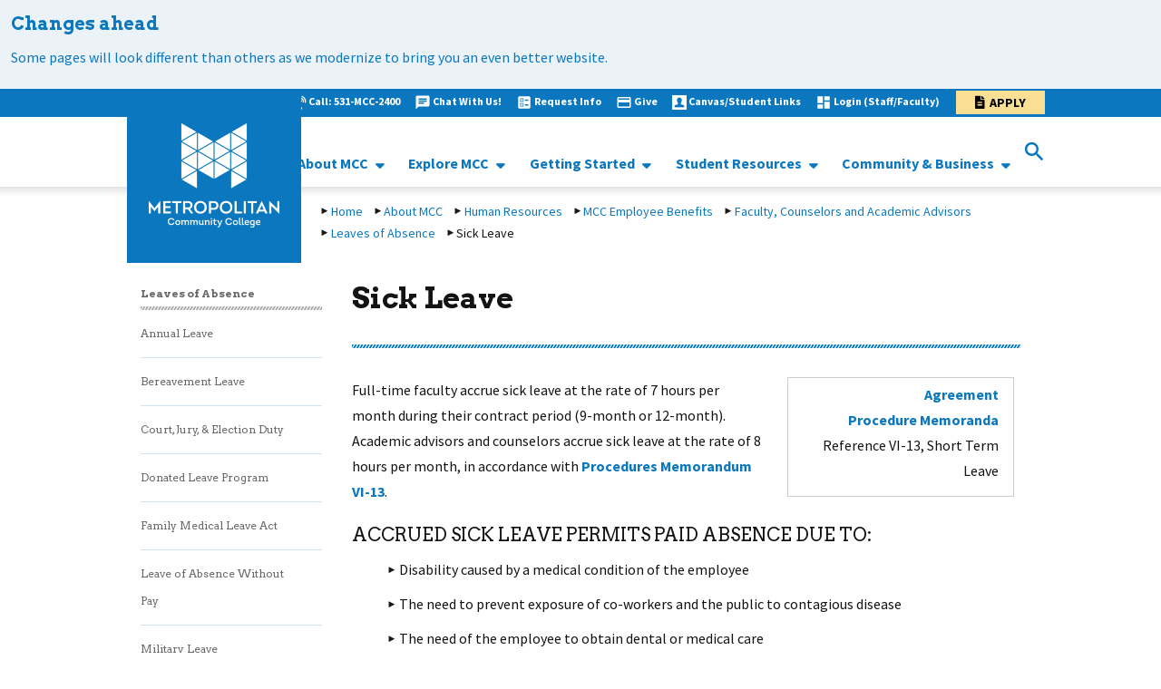

--- FILE ---
content_type: text/html; charset=utf-8
request_url: https://staging.mccneb.edu/About-MCC-Nebraska/Human-Resources/MCC-Employee-Benefits/Faculty-Counselors-and-Academic-Advisors/Leaves-of-Absence/Sick-Leave
body_size: 16102
content:
<!DOCTYPE html>
<html   lang="en" xml:lang="en">
<head id="head"><title>
	Metropolitan Community College - Sick Leave
</title><meta name="description" content="MCC's sick leave policy for faculty, counselors, and academic advisors. " /> 
<meta charset="UTF-8" /> 
<meta name="keywords" content="human resources, HR, sick leave, policy, faculty, counselors, academic advisors leaves of absence, paid leave, sick, accrued, disability, time off, retirement, " /> 
 
<!-- Inform robots to not crawl staging 2025-05-13-->
<meta name="robots" content="noindex, nofollow" />

<meta name="google-site-verification" content="oosmL4WEhbJgSX6MWEMImLtEmahvXYCzuCy74UUDIng" />

<!-- Google tag (gtag.js) added 06-29-2023 by Teonne C. -->
<script async src="https://www.googletagmanager.com/gtag/js?id=G-8T1T9TZ8FP"></script>
<script>
  window.dataLayer = window.dataLayer || [];
  function gtag(){dataLayer.push(arguments);}
  gtag('js', new Date());

  gtag('config', 'G-8T1T9TZ8FP');
</script>

<!--FACEBOOK VERIFICATION added 05-10-2021 by Teonne C. -->
    <meta name="facebook-domain-verification" content="eof4g4wey8zanbw35zsw9dsezdmokh" />
<!--End-->

<!-- Meta Pixel Code added 09-29-2022 by Teonne C. -->
<script>
!function(f,b,e,v,n,t,s)
{if(f.fbq)return;n=f.fbq=function(){n.callMethod?
n.callMethod.apply(n,arguments):n.queue.push(arguments)};
if(!f._fbq)f._fbq=n;n.push=n;n.loaded=!0;n.version='2.0';
n.queue=[];t=b.createElement(e);t.async=!0;
t.src=v;s=b.getElementsByTagName(e)[0];
s.parentNode.insertBefore(t,s)}(window, document,'script',
'https://connect.facebook.net/en_US/fbevents.js');
fbq('init', '908615569471546');
fbq('track', 'PageView');
</script>
<noscript><img height="1" width="1" style="display:none"
src="https://www.facebook.com/tr?id=908615569471546&ev=PageView&noscript=1"
/></noscript>
<!-- End Meta Pixel Code -->

<!-- Google SEO Verification added 01-25-2022 by Teonne C -->
<meta name="google-site-verification" content="LDcOvAPgznRVL2jbDZ8-a2MXI_MQwSd6_jUVRmENJSM" />
<!-- End -->

<link rel="canonical" href="https://staging.mccneb.edu/About-MCC-Nebraska/Human-Resources/MCC-Employee-Benefits/Faculty-Counselors-and-Academic-Advisors/Leaves-of-Absence/Sick-Leave" />
<!-- 
Start of global snippet: Please do not remove
Place this snippet between the <head> and </head> tags on every page of your site.
-->
<!-- Global site tag (gtag.js) - Google Marketing Platform -->
<script async src="https://www.googletagmanager.com/gtag/js?id=DC-8776709"></script>
<script>
  window.dataLayer = window.dataLayer || [];
  function gtag(){dataLayer.push(arguments);}
  gtag('js', new Date());

  gtag('config', 'DC-8776709');
</script>

<!-- End of global snippet: Please do not remove -->   

<!-- Bugherd added back in 08-26-2024 by Teonne C. -->
<script type="text/javascript" src="https://www.bugherd.com/sidebarv2.js?apikey=dx5wxq0qznpzxsvxp9hnfa" async="true"></script>
<!-- Please do not remove --> 

<meta name="viewport" content="width=device-width, initial-scale=1, user-scalable=yes" />
<link href="/CMSPages/GetResource.ashx?stylesheetname=BootstrapBase" type="text/css" rel="stylesheet"/>

<script src="/CMSPages/GetResource.ashx?scriptfile=%7e%2fMCCNEB%2fMMenu%2fjquery.js" type="text/javascript"></script>
<script src="/CMSPages/GetResource.ashx?scriptfile=/CMSSCripts/Custom/ProgramSearch.js" type="text/javascript"></script>
<script src="/CMSScripts/Custom/jquery.bxslider.min.js"></script>
<link href="/CMSPages/GetResource.ashx?stylesheetname=JqueryBxslider" type="text/css" rel="stylesheet"/>
<script src="/CMSPages/GetResource.ashx?scriptfile=%7e%2fMCCNEB%2fMMenu%2fjQuery.mmenu-master%2fdist%2fcore%2fjs%2fjquery.mmenu.min.all.js" type="text/javascript"></script>
<link href="/CMSPages/GetResource.ashx?stylesheetfile=%7e%2fMCCNEB%2fMMenu%2fjQuery.mmenu-master%2fdist%2fcore%2fcss%2fjquery.mmenu.all.css" type="text/css" rel="stylesheet"/>
<link href="//netdna.bootstrapcdn.com/font-awesome/3.2.1/css/font-awesome.css" type="text/css" rel="stylesheet"/>
<link href='https://fonts.googleapis.com/css?family=Source+Sans+Pro:300,400,600,700,300italic,400italic' rel='stylesheet' type='text/css' />
<link href="https://fonts.googleapis.com/icon?family=Material+Icons" rel="stylesheet" />
<link href='https://fonts.googleapis.com/css?family=Arvo:400,700,400italic,700italic' rel='stylesheet' type='text/css' />
<link href="/CMSPages/GetResource.ashx?stylesheetname=MCCStyles&cb=1.0.0" type="text/css" rel="stylesheet"/>
<link href="/CMSPages/GetResource.ashx?stylesheetname=MCCStyles-Additional&cb=1.0.0" type="text/css" rel="stylesheet"/>
<link href="/CMSPages/GetResource.ashx?stylesheetname=ProgramSearch&cb=1.0.0" type="text/css" rel="stylesheet" />
<link rel="stylesheet" href="https://use.fontawesome.com/releases/v5.8.2/css/all.css" integrity="sha384-oS3vJWv+0UjzBfQzYUhtDYW+Pj2yciDJxpsK1OYPAYjqT085Qq/1cq5FLXAZQ7Ay" crossorigin="anonymous" />


<!-- EMSI Plugin DO NOT REMOVE added by Teonne C.-->
     <!-- <script src="https://emsi-psteam.com/plugin-code.js"></script>
      <script src="https://emsi-psteam.com/dynamicPluginV2.js"></script>
      <link rel="stylesheet" type="text/css" href="https://emsi-psteam.com/plugin-css.css" />-->
<!-- End of EMSI Plugin -->
<!-- test-oct-mw -->
<script type="text/javascript">
document.getElementsByTagName('html')[0].setAttribute('lang','en')
</script>

<!-- Google Tag Manager -->
<script>(function(w,d,s,l,i){w[l]=w[l]||[];w[l].push({'gtm.start':
new Date().getTime(),event:'gtm.js'});var f=d.getElementsByTagName(s)[0],
j=d.createElement(s),dl=l!='dataLayer'?'&l='+l:'';j.async=true;j.src=
'https://www.googletagmanager.com/gtm.js?id='+i+dl;f.parentNode.insertBefore(j,f);
})(window,document,'script','dataLayer','GTM-TVSLXF6');</script>
<!-- End Google Tag Manager --><!--FACEBOOK VERIFICATION added 04-23-2021 by Teonne C. -->
<meta name="facebook-domain-verification" content="eof4g4wey8zanbw35zsw9dsezdmokh" />
<!--End-->

<link href="/CMSPages/GetResource.ashx?stylesheetname=JqueryBxslider" type="text/css" rel="stylesheet" />
    <link href="/CMSPages/GetResource.ashx?stylesheetname=WID" type="text/css" rel="stylesheet" /> 
<link href="/MCCNEB/media/Main-Site-Graphics/favicon.png" type="image/png" rel="shortcut icon"/>
<link href="/MCCNEB/media/Main-Site-Graphics/favicon.png" type="image/png" rel="icon"/>
<style>
@media all and (max-width: 1023px) {
.mcc-slider .mcc-hero-slider {
   height: 200px !important;
}
.mcc-slider .bx-viewport {
   height: 200px !important;
}
.mcc-slider .heroContent {
  padding-top: 10px !important;
  padding-bottom: 10px !important;
  min-height: auto !important;
}
.mcc-slider .heroTitle {
display: inline-block !important;
  width: 50% !important;
}
.mcc-slider .heroDescription {
   display: none !important;
}
    
.mcc-slider .mcc-hero-slider .heroContent .heroLink {
  display: inline-block !important;
  width: 50% !important;
  float: right !important;
  text-align: right !important;
  bottom: 0 !important;
      margin-top: 0 !important;
  
}
    
    
    .bx-controls.bx-has-pager .bx-pager,
    .bx-controls.bx-has-pager .bx-controls-auto{
      display: none !important;
      }
    
    
      
}
</style><link href="/CMSPages/GetResource.ashx?_transformations=5098" type="text/css" rel="stylesheet"/>
<link href="/CMSPages/GetResource.ashx?_webparts=677" type="text/css" rel="stylesheet"/>
</head>
<body class="LTR Chrome ENUS ContentBody" >
     <!--
Start of Floodlight Tag: Please do not remove
Activity name of this tag: MCC Homepage
URL of the webpage where the tag is expected to be placed: https://mccneb.edu/
This tag must be placed between the <body> and </body> tags, as close as possible to the opening tag.
Creation Date: 04/26/2022
-->
<script type="text/javascript">
var axel = Math.random() + "";
var a = axel * 10000000000000;
document.write('<iframe src="https://9499842.fls.doubleclick.net/activityi;src=9499842;type=homep0;cat=mccho0;dc_lat=;dc_rdid=;tag_for_child_directed_treatment=;tfua=;npa=;gdpr=${GDPR};gdpr_consent=${GDPR_CONSENT_755};ord=' + a + '?" width="1" height="1" frameborder="0" style="display:none"></iframe>');
</script>
<noscript>
<iframe src="https://9499842.fls.doubleclick.net/activityi;src=9499842;type=homep0;cat=mccho0;dc_lat=;dc_rdid=;tag_for_child_directed_treatment=;tfua=;npa=;gdpr=${GDPR};gdpr_consent=${GDPR_CONSENT_755};ord=1?" width="1" height="1" frameborder="0" style="display:none"></iframe>
</noscript>
<!-- End of Floodlight Tag: Please do not remove -->
    <form method="post" action="/About-MCC-Nebraska/Human-Resources/MCC-Employee-Benefits/Faculty-Counselors-and-Academic-Advisors/Leaves-of-Absence/Sick-Leave" id="form">
<div class="aspNetHidden">
<input type="hidden" name="__CMSCsrfToken" id="__CMSCsrfToken" value="6TYNDu8g4btDtFYsrZkpiLt4h0/v3MHN5zzGxJOgNQwvD+ZBM3icH9KzZtFz3l5uZeQzjLSua1nH0t3N+JHAaU53Bji0RwEKXlvQIVUFfgs=" />
<input type="hidden" name="__EVENTTARGET" id="__EVENTTARGET" value="" />
<input type="hidden" name="__EVENTARGUMENT" id="__EVENTARGUMENT" value="" />
<input type="hidden" name="__VIEWSTATE" id="__VIEWSTATE" value="cHjdUCMTliiQavrcVCy1G2/+tWaEiM2QgWcsQtdIbxDWQbELzFYLE+TTkpWFxbFYaUIz2cXQz1qCwZHw6/teg7uLkuIrq9I5qm1n35FE07Ew/IZ6OB6uhA8T4LbLNrq15f2DW1wUiXiDj/a+wmchbVG9JK1w7by+Vc5WKPZwUL2dECYrjf/QrNxPPhqa7GQmK6M1Y9sHhnDG5tASr6apiRK16dNXYFTP7illOXqZWc9sa8rWrysfIO0u/1VJgc078F0gQrSHLzdV4jF/KmYknPMSbwAKAU4LU+BJ5iw4cVNCSrCI1LaDVrYzOnV1Ng46hKE3lXrQHVK+nwe5wKKxtntUP9ZleFHIsVk/4FzRyqXVdUcq/[base64]/[base64]/Jot8WCQiDkFimWU9zhm0OXFPuAuQzhwdVY1xbm5olBo5OyuT1jaSWqLaJWo3NbPMgd3uJzySAgtE5qyPg76oAJhoV0qKbsHLy8hREYcBINstjT04ToXQz9q3nukgDeolA9OFHQLtwUu26/BZU0IJFMnOZUNden8/OmrlPBHZBXjoyvp6OxZMKU+ETqeAHphPs7fr6VN3Uz0CvrUWim+cACWvx2O7PpbVEuge630Em3cPnZYLuMYmpcERymKXvEufWplLAhLC/freMWqUC7AE7y4xYQ4GmiXAZCNt09JHVd8TpehHLUmJWJkmDh/PtIr01AcRnYY6n2JkCr9xL64lGbWkEdICvBVNXtND/TXV7EdrPeWEtULO/ffc5EmQEUhlAcDx6oEo/nQFs22r/[base64]/zVngrS3ecO40ozwR/dlN3C5/hS8K5UJ4l/Nomodj2H62ZhzXE0nJCjDiy3JUs/[base64]/BTwYyyCeIV7VKtnZ7U45/sXJWRtbFUf8HIPGEbSNkMp1Mg+Ci3QZ4MRv7/OXtKeYzKUve4YCLaiW64Z0wdbvQvKVspwgzssZ9Y0Kh2WwNwAe7jAtn9JvsBO/QYr7h+S6Sqr4MVL" />
</div>

<script type="text/javascript">
//<![CDATA[
var theForm = document.forms['form'];
if (!theForm) {
    theForm = document.form;
}
function __doPostBack(eventTarget, eventArgument) {
    if (!theForm.onsubmit || (theForm.onsubmit() != false)) {
        theForm.__EVENTTARGET.value = eventTarget;
        theForm.__EVENTARGUMENT.value = eventArgument;
        theForm.submit();
    }
}
//]]>
</script>


<script src="/WebResource.axd?d=pynGkmcFUV13He1Qd6_TZOg6H43I8ntSbLg_O8y4syK0vZqbGvNG3ewt2HyDOuNGMbkF7nTpqe5QQjRo0vAMdQ2&amp;t=638901356248157332" type="text/javascript"></script>

<input type="hidden" name="lng" id="lng" value="en-US" />
<script src="/CMSPages/GetResource.ashx?scriptfile=%7e%2fCMSScripts%2fWebServiceCall.js" type="text/javascript"></script>
<script type="text/javascript">
	//<![CDATA[

function PM_Postback(param) { if (window.top.HideScreenLockWarningAndSync) { window.top.HideScreenLockWarningAndSync(1080); } if(window.CMSContentManager) { CMSContentManager.allowSubmit = true; }; __doPostBack('m$am',param); }
function PM_Callback(param, callback, ctx) { if (window.top.HideScreenLockWarningAndSync) { window.top.HideScreenLockWarningAndSync(1080); }if (window.CMSContentManager) { CMSContentManager.storeContentChangedStatus(); };WebForm_DoCallback('m$am',param,callback,ctx,null,true); }
//]]>
</script>
<script src="/CMSPages/GetResource.ashx?scriptfile=%7e%2fCMSScripts%2fjquery%2fjquery-core.js" type="text/javascript"></script>
<script src="/CMSPages/GetResource.ashx?scriptfile=%7e%2fCMSScripts%2fjquery%2fjquery-cmscompatibility.js" type="text/javascript"></script>
<script src="/CMSPages/GetResource.ashx?scriptfile=%7e%2fCMSWebParts%2fSmartSearch%2fSearchBox_files%2fPredictiveSearch.js" type="text/javascript"></script>
<script src="/ScriptResource.axd?d=NJmAwtEo3Ipnlaxl6CMhvqLC8TlpbsvFy7XW16494j6ffALoj1Kes08AQftP7BgJOa4Gu5YqQiEOnPYERNc4Agt61RgB7BFuAYN_bMyrKnyzaHq8EPwZp4dDxjr8ty-X3RTSoG9sTo_KlFHz8D1PLmheElQcvYgM210yV1_dyEo1&amp;t=5c0e0825" type="text/javascript"></script>
<script src="/ScriptResource.axd?d=dwY9oWetJoJoVpgL6Zq8OKKCmxkEOKQKd4Zr1IlSQls8cDZYf832zAx8WLs7axtJaRFvxM4I0UOHbcdpluSACGZZI_fpwJDofSTnElS0cLvVW1_xqscmpM5jvUSoaza174acoNnCWvQbsU7dGZRL_5R2TvsYBRtJqDT8ImI81rU1&amp;t=5c0e0825" type="text/javascript"></script>
<script type="text/javascript">
	//<![CDATA[

var CMS = CMS || {};
CMS.Application = {
  "language": "en",
  "imagesUrl": "/CMSPages/GetResource.ashx?image=%5bImages.zip%5d%2f",
  "isDebuggingEnabled": false,
  "applicationUrl": "/",
  "isDialog": false,
  "isRTL": "false"
};

//]]>
</script>
<div class="aspNetHidden">

	<input type="hidden" name="__VIEWSTATEGENERATOR" id="__VIEWSTATEGENERATOR" value="A5343185" />
	<input type="hidden" name="__SCROLLPOSITIONX" id="__SCROLLPOSITIONX" value="0" />
	<input type="hidden" name="__SCROLLPOSITIONY" id="__SCROLLPOSITIONY" value="0" />
</div>
    <script type="text/javascript">
//<![CDATA[
Sys.WebForms.PageRequestManager._initialize('manScript', 'form', ['tctxM',''], [], [], 90, '');
//]]>
</script>

    <div id="ctxM">

</div>
    <script type="text/javascript">
      /*<![CDATA[*/
        (function() {
        var sz = document.createElement('script'); sz.type = 'text/javascript'; sz.async = true;
        sz.src = '//siteimproveanalytics.com/js/siteanalyze_66357458.js';
        var s = document.getElementsByTagName('script')[0]; s.parentNode.insertBefore(sz, s);
        })();
      /*]]>*/
    </script>
    <noscript>
      <iframe src="https://www.googletagmanager.com/ns.html?id=GTM-P69KMD3" title="Google Mmanager" height="0" width="0" style="display:none;visibility:hidden"></iframe>
    </noscript>
<a id="skip_to_main" class="screenreader-text" href="#main-content">Skip to main content</a>
<div class="mcc-main_container mm-slideout mm-page wid content-below-ribbon">
  
<style type="text/css">
</style>
<style type="text/css">.mcc-alert.blue{
    background: #EBF3F9;
}
.alertTitle, .alertText{
color: #0b77be !important;
}
</style>
<div class="mcc-alert blue" style="
    height: 100%;
    padding-bottom: 1.5rem;
">
<div class="alertTitle">Changes ahead</div>

<div class="alertText">Some pages will look different than others as we modernize to bring you an even better website.</div>
</div>
<style type="text/css">.mcc-alert.blue{
    background: #EBF3F9;
}
.alertTitle, .alertText{
color: #0b77be !important;
}
</style>

  
  <header class="pageHeader" aria-label="Site Header">
    <div class="mcc-heading">
      <div class="mcc-heading-bg"></div>
      <div class="container mcc-heading-container">
        <div class="mcc-logo hidden-xs" title="MCC logo image link to MCC homepage">
          <div class="headingLogo hidden-xs" title="MCC Logo image link to homepage">
            <a href="https://www.mccneb.edu/" aria-label="MCC logo link to homepage">
              <span class="sr-only">Navigate to Homepage"</span>
            </a>
          </div>
        </div>
        <div class="mcc-heading-right">
          <div class="row utilNav">
            <div class="col-xs-12">
              <div class="headingShortcuts" Title="MCC Heading Shortcuts">
                <div class="hidden-xs">
<img src="/MCCNEB/media/Icons/iconmonstr-wht-phone-6-16.png?ext=.png" alt="Call Phone" ><a href="tel:015316222400" class="" title="link to Call: 531-MCC-2400">Call: 531-MCC-2400</a><img src="/MCCNEB/media/Resources/Nav%20Link%20Icons/ic_chat_white_18dp.png?ext=.png" alt="Chat with Us Icon!" ><a href="https://apps.mccneb.edu/MCCChat/ContactCenter.html" class="" title="link to Chat With Us!">Chat With Us!</a><img src="/MCCNEB/media/Resources/Nav%20Link%20Icons/baseline_ballot_white_18dp.png?ext=.png" alt="Request Info icon" ><a href="https://mccneb.elluciancrmrecruit.com/Apply/Account/Create?f=dd50f4c7-7e35-4708-bf30-ce125ec0e60d&o=82e4ce77-2cb6-454c-b0c2-34e3f3b29ec5&s=a0fce505-f898-ed11-8a08-0a065ca61a4b&IsInquiry=True" class="" title="link to Request Info">Request Info</a><img src="/MCCNEB/media/Resources/Nav%20Link%20Icons/ic_credit_card_white_18dp.png?ext=.png" alt="Donate Icon" ><a href="https://www2.mccneb.edu/foundation-give/about-the-mcc-foundation" class="" title="link to Give">Give</a><img src="/MCCNEB/media/Icons/About%20MCC/iconmonstr-user-32-16.png?ext=.png" alt="Students " ><a href="https://www2.mccneb.edu/student-links" class="" title="link to Canvas/Student Links">Canvas/Student Links</a><img src="/MCCNEB/media/Resources/Nav%20Link%20Icons/ic_dashboard_white_18dp.png?ext=.png" alt="Login to My Way icon" ><a href="https://unity.mccneb.edu/" class="" title="link to Login (Staff/Faculty)">Login (Staff/Faculty)</a><img src="" alt="" ><a href="https://mccneb.elluciancrmrecruit.com/Apply/" class="btn loginButton" title="link to Apply">Apply</a>
</div><ul class="visible-xs-block mobileUtilityNav">
<li><img src="/MCCNEB/media/Icons/iconmonstr-wht-phone-6-16.png?ext=.png" alt="Call Phone" ><a href="tel:015316222400" class="" title="link to Call: 531-MCC-2400">Call: 531-MCC-2400</a></li><li><img src="/MCCNEB/media/Resources/Nav%20Link%20Icons/ic_chat_white_18dp.png?ext=.png" alt="Chat with Us Icon!" ><a href="https://apps.mccneb.edu/MCCChat/ContactCenter.html" class="" title="link to Chat With Us!">Chat With Us!</a></li><li><img src="/MCCNEB/media/Resources/Nav%20Link%20Icons/baseline_ballot_white_18dp.png?ext=.png" alt="Request Info icon" ><a href="https://mccneb.elluciancrmrecruit.com/Apply/Account/Create?f=dd50f4c7-7e35-4708-bf30-ce125ec0e60d&o=82e4ce77-2cb6-454c-b0c2-34e3f3b29ec5&s=a0fce505-f898-ed11-8a08-0a065ca61a4b&IsInquiry=True" class="" title="link to Request Info">Request Info</a></li><li><img src="/MCCNEB/media/Resources/Nav%20Link%20Icons/ic_credit_card_white_18dp.png?ext=.png" alt="Donate Icon" ><a href="https://www2.mccneb.edu/foundation-give/about-the-mcc-foundation" class="" title="link to Give">Give</a></li><li><img src="/MCCNEB/media/Icons/About%20MCC/iconmonstr-user-32-16.png?ext=.png" alt="Students " ><a href="https://www2.mccneb.edu/student-links" class="" title="link to Canvas/Student Links">Canvas/Student Links</a></li><li><img src="/MCCNEB/media/Resources/Nav%20Link%20Icons/ic_dashboard_white_18dp.png?ext=.png" alt="Login to My Way icon" ><a href="https://unity.mccneb.edu/" class="" title="link to Login (Staff/Faculty)">Login (Staff/Faculty)</a></li><li><img src="" alt="" ><a href="https://mccneb.elluciancrmrecruit.com/Apply/" class="btn loginButton" title="link to Apply">Apply</a></li>
</ul>
              </div>
            </div>
          </div>
          <div class="row mainNav">
            <div class="col-xs-12" style="height:100%;">
              
              <div class="mcc-heading-nav-container">
                <div class="mcc-heading-nav-navigation">
                  <div class="headingNavigation hidden-xs">
                    <script type="text/javascript">
{content of the script.js file from downloaded package}
</script>
<nav class="primary-menu">
  <ul class="nav"><li><a href="https://www2.mccneb.edu/about-mcc" target="_blank"> About MCC </a> <ul class="sub-menu-items level-4"><li><a href="https://www2.mccneb.edu/about-mcc" target="_blank"> About MCC </a>  </li>
<li><a href="https://www2.mccneb.edu/about-mcc/mission-strategic-focus-and-budget/college-budget" target="_blank"> Budget </a>  </li>
<li><a href="https://www.mccnebjobs.com" target="_blank"> Careers at MCC </a>  </li>
<li><a href="https://www2.mccneb.edu/locations" target="_blank"> MCC Locations </a>  </li>
<li><a href="https://www2.mccneb.edu/give" target="_blank"> MCC Foundation </a>  </li>
<li><a href="https://www2.mccneb.edu/police" target="_blank"> MCC Police </a>  </li>
<li><a href="https://www2.mccneb.edu/news-center" target="_blank"> News Center </a>  </li>
</li>
</ul>
 </li>
<li><a href="https://www2.mccneb.edu/programs" target="_blank"> Explore MCC </a> <ul class="sub-menu-items level-4"><li><a href="https://mycatalog.mccneb.edu" target="_blank"> College Catalog </a>  </li>
<li><a href="https://www2.mccneb.edu/ged-esl" target="_blank"> GED &amp; ESL </a>  </li>
<li><a href="https://www2.mccneb.edu/life-at-mcc" target="_blank"> Life at MCC </a> <ul class="sub-menu-items "><li><a href="https://www2.mccneb.edu/life-at-mcc/organizations" target="_blank"> Academic &amp; Social Organizations </a>  </li>
<li><a href="https://www2.mccneb.edu/honors" target="_blank"> Honor Societies </a>  </li>
<li><a href="https://www2.mccneb.edu/intramural" target="_blank"> Intramural &amp; Recreational Activities </a>  </li>
<li><a href="https://www2.mccneb.edu/SAC" target="_blank"> Student Advisory Council </a>  </li>
<li><a href="https://www2.mccneb.edu/SLC" target="_blank"> Student Leadership Opportunities </a>  </li>
<li><a href="https://www2.mccneb.edu/life-at-mcc/trio" target="_blank"> TRIO </a>  </li>
</li>
</ul>
 </li>
<li><a href="https://mycatalog.mccneb.edu/content.php?catoid=19&amp;navoid=1189" target="_blank"> MCC Online </a>  </li>
<li><a href="https://www2.mccneb.edu/afalanding" target="_blank"> Programs of Study </a> <ul class="sub-menu-items "><li><a href="https://www2.mccneb.edu/afalanding/afabusiness" target="_blank"> Business </a>  </li>
<li><a href="https://www2.mccneb.edu/afalanding/afacreativearts" target="_blank"> Creative Arts &amp; Design </a>  </li>
<li><a href="https://www2.mccneb.edu/afalanding/afacommunity" target="_blank"> Community &amp; Human Services </a>  </li>
<li><a href="https://www2.mccneb.edu/afalanding/afahealth" target="_blank"> Health Professions </a>  </li>
<li><a href="https://www2.mccneb.edu/afalanding/afait" target="_blank"> Information Technology </a>  </li>
<li><a href="https://www2.mccneb.edu/afalanding/afaskilledtrades" target="_blank"> Skilled Trades &amp; Technical Sciences </a>  </li>
<li><a href="https://www2.mccneb.edu/afalanding/afatransfer" target="_blank"> Transfer </a>  </li>
</li>
</ul>
 </li>
</li>
</ul>
 </li>
<li><a href="https://www2.mccneb.edu/how-to-apply" target="_blank"> Getting Started </a> <ul class="sub-menu-items level-4"><li><a href="https://www2.mccneb.edu/180rap" target="_blank"> 180 RAP Students </a>  </li>
<li><a href="https://www2.mccneb.edu/academic-calendar" target="_blank"> Academic Calendar </a>  </li>
<li><a href="https://www2.mccneb.edu/community-workforce-education/workforce-education/workforce-readiness/ged-esl" target="_blank"> GED Students </a>  </li>
<li><a href="https://www2.mccneb.edu/secondary-partnerships" target="_blank"> High School Students </a>  </li>
<li><a href="https://www2.mccneb.edu/how-to-apply" target="_blank"> How To Apply </a>  </li>
<li><a href="https://www2.mccneb.edu/iss" target="_blank"> International Students </a>  </li>
<li><a href="https://www2.mccneb.edu/military-connected-student-resources" target="_blank"> Military-Connected Students </a>  </li>
<li><a href="https://www2.mccneb.edu/how-to-apply/returning-mcc-student" target="_blank"> Returning Students </a>  </li>
<li><a href="https://www2.mccneb.edu/how-to-apply/incoming-transfer-student" target="_blank"> Transfer Students </a>  </li>
<li><a href="https://www2.mccneb.edu/tuition-financial-aid" target="_blank"> Tuition &amp; Financial Aid </a> <ul class="sub-menu-items "><li><a href="https://www2.mccneb.edu/tuition-financial-aid/financial-aid" target="_blank"> Financial Aid </a>  </li>
<li><a href="https://apps.mccneb.edu/NetPrice/" target="_blank"> Net Price Calculator </a>  </li>
<li><a href="https://www2.mccneb.edu/tuition-financial-aid/payment-options" target="_blank"> Payment Options </a>  </li>
<li><a href="https://www2.mccneb.edu/tuition-financial-aid/scholarships-at-mcc" target="_blank"> Scholarships </a>  </li>
<li><a href="https://www2.mccneb.edu/tuition-financial-aid/tuition" target="_blank"> Tuition </a>  </li>
</li>
</ul>
 </li>
</li>
</ul>
 </li>
<li><a href="https://www2.mccneb.edu/student-resources" target="_blank"> Student Resources </a> <ul class="sub-menu-items level-4"><li><a href="https://www2.mccneb.edu/student-resources/academic-support-and-tutoring" target="_blank"> Academic Support and Tutoring </a>  </li>
<li><a href="https://www2.mccneb.edu/community-business/campus-dining" target="_blank"> Campus Dining </a>  </li>
<li><a href="https://www2.mccneb.edu/student-resources/career-experiences" target="_blank"> Career Experiences </a>  </li>
<li><a href="https://www2.mccneb.edu/student-resources/disability-support-services" target="_blank"> Disability Support Services </a>  </li>
<li><a href="https://www2.mccneb.edu/student-resources/registrar-transcripts/graduation-application-commencement" target="_blank"> Graduation &amp; Commencement </a>  </li>
<li><a href="https://www2.mccneb.edu/student-resources/intercultural-education" target="_blank"> Intercultural Education </a>  </li>
<li><a href="https://www2.mccneb.edu/student-resources/library-research" target="_blank"> Library &amp; Research </a>  </li>
<li><a href="https://www2.mccneb.edu/student-resources/pass-to-class" target="_blank"> Pass to Class </a>  </li>
<li><a href="https://www2.mccneb.edu/student-resources/registrar-transcripts" target="_blank"> Registrar &amp; Transcripts </a>  </li>
<li><a href="https://www2.mccneb.edu/student-resources/student-advocacy-and-accountability" target="_blank"> Student Advocacy </a>  </li>
<li><a href="https://www2.mccneb.edu/student-resources/transfer-center" target="_blank"> Transfer Center </a>  </li>
</li>
</ul>
 </li>
<li><a href="https://www2.mccneb.edu/community-business" target="_blank"> Community &amp; Business </a> <ul class="sub-menu-items level-4"><li><a href="https://www2.mccneb.edu/community-business/mcc-galleries" target="_blank"> MCC Art Galleries </a>  </li>
<li><a href="https://staging2.mccneb.edu/community-business/bookstore" target="_blank"> MCC Bookstores </a>  </li>
<li><a href="https://www2.mccneb.edu/community-business/community-education" target="_blank"> Community Education </a>  </li>
<li><a href="https://www2.mccneb.edu/community-business/credential-college" target="_blank"> Credential College </a>  </li>
<li><a href="https://www2.mccneb.edu/community-business/workforce-education" target="_blank"> Workforce Education  </a>  </li>
<li><a href="https://www2.mccneb.edu/community-business/community-events" target="_blank"> Community Events </a>  </li>
<li><a href="https://www2.mccneb.edu/community-business/sage-student-bistro" target="_blank"> Sage Student Bistro </a>  </li>
</li>
</ul>
 </li>
</li>
</ul>

<script>
  $(document).ready(function(){
var $Lists = $('ul.level-4').each(function(){
      var postsArr = new Array();
  var $postsList = $(this);
  
//Create an array containing all list items
$postsList.children('li').each(function(){
    postsArr.push($(this).html());
})


//First column, split the whole list by a third.
var firstList = postsArr.splice(0, Math.round(postsArr.length / 2)),
    //Secound column, take one half of the remaining list items.
    secondList = postsArr,
    html = "<div class='level-4-parent'>";

function createHTML(list){
    var ListHTML = '<div class="'+$postsList.attr('class')+'">';
    for (var i = 0; i < list.length; i++) {
        ListHTML += '<li>' + list[i] + '</li>'
    };
    ListHTML += '</div>';
  return ListHTML;
}

//Generate HTML for first list
html += createHTML(firstList);


//Generate HTML for second list
html += createHTML(secondList);
  
$postsList.replaceWith(html);
  
    });

});
  </script>

<script>
$(document).ready(function() {
  
	$(".nav > li").hover(function() {     
        $(this).addClass('hover');
	}, function() {
        $(this).removeClass('hover');
	});
  var ww = document.body.clientWidth;
	if (ww < 800) {
		$(".toggleMenu").css("display", "inline-block");
		$(".nav li a").click(function() {
			$(this).parent("li").toggleClass('hover');
		});
	} else {
		$(".toggleMenu").css("display", "none");
		$(".nav .level-4-parent li ").hover(function() {
			 $(this).addClass('hover');            
		}, function() {                      
             setTimeout(() => { $(this).removeClass('hover')}, 1000);
		});
	}
                               
    $(".nav > li a").on("focus", function () {
        $(this).parent().addClass('hover');
        $(this).parent().siblings().each(function () { 
           $(this).removeClass('hover');
         });
    });
    
    $(".nav .level-4-parent li a").on("focus", function () {  
         
         $(this).parent().addClass('hover');
         
         $(".nav .level-4-parent div:nth-child(2) > li > a").on("blur", function (){                
             if($(this).parent().is(":last-of-type")){
                 $(".level-4-parent").parent().removeClass('hover');         
             }              
         });
    });
    $(document).keydown(function(e){ 
        if (e.keyCode == 39) {
            let hover = $('li.hover');
            hover.next().addClass('hover');
            $('.nav > li > a').trigger('blur');
            hover.next().find('> a').trigger('focus');
            hover.removeClass('hover');
        }
        if (e.keyCode == 37) {
            var hover = $('li.hover');
            hover.prev().addClass('hover');
            $('.nav > li > a').trigger('blur');
            hover.prev().find('> a').trigger('focus');
            hover.removeClass('hover');
        }
    });
    
    //$(".sub-menu-items").hover(function() {     
       
	//}, function() {
       // $(this).css('transition','2s ease all');
        
	//});
                               
});
</script>
                  </div>
                </div>
                <div class="mcc-heading-nav-search">
                  <div class="headingSearch visible-xs" Title="MCC Heading Search" alt="MCC Heading Search">
                    <div class="dialog-box isHidden" Title="Search MCC">
                      <div id="p_lt_WebPartZone5_zoneSearch_SmartSearchBox_pnlSearch" class="searchBox" onkeypress="javascript:return WebForm_FireDefaultButton(event, &#39;p_lt_WebPartZone5_zoneSearch_SmartSearchBox_btnSearch&#39;)">
	
    <label for="p_lt_WebPartZone5_zoneSearch_SmartSearchBox_txtWord" id="p_lt_WebPartZone5_zoneSearch_SmartSearchBox_lblSearch">Search for:</label>
    <input name="p$lt$WebPartZone5$zoneSearch$SmartSearchBox$txtWord" type="text" maxlength="1000" id="p_lt_WebPartZone5_zoneSearch_SmartSearchBox_txtWord" class="search-textbox form-control" />
    <input type="submit" name="p$lt$WebPartZone5$zoneSearch$SmartSearchBox$btnSearch" value=">" id="p_lt_WebPartZone5_zoneSearch_SmartSearchBox_btnSearch" class="btn btn-default" />
    
    <div id="p_lt_WebPartZone5_zoneSearch_SmartSearchBox_pnlPredictiveResultsHolder" class="predictiveSearchHolder">

	</div>

</div>

<script type="text/javascript">
	//<![CDATA[

     $('.mcc-heading .headingSearch a').click(function() {
            $('.mcc-heading .headingSearch .dialog-box').removeClass('isHidden');
            $('.mcc-heading .headingSearch .dialog-box .search-textbox').trigger('focus');
      });

     $('.mcc-heading .headingSearch .dialog-box .search-textbox').blur(function () {
         $('.mcc-heading .headingSearch .dialog-box').addClass('isHidden');
      });
//]]>
</script>
                    </div>
                  </div>
                  
                  <div class="headingSearch hidden-xs" Title="Search MCC">
                    <a href="/Search-Results.aspx" aria-label="Search MCC"><span class="sr-only">search</span><span id="search" class="search"></span></a>
                  </div>
                </div>
              </div>
              
            </div>
          </div>
          <div class="row">
	<div class="col-xs-12"><div id="p_lt_WebPartZone6_BreadcrumbZone_Breadcrumbs_pnl_Breadcrumbs">
	
    
        <section class="breadcrumbs" aria-label="Breadcrumbs" role="navigation">
            <div class="container">
                <ul>
                    <li><a href="/" title="Home">Home</a></li>
                    <li><a href="/About-MCC-Nebraska">About MCC</a></li> <li><a href="/About-MCC-Nebraska/Human-Resources">Human Resources</a></li> <li><a href="/About-MCC-Nebraska/Human-Resources/MCC-Employee-Benefits">MCC Employee Benefits</a></li> <li><a href="/About-MCC-Nebraska/Human-Resources/MCC-Employee-Benefits/Faculty-Counselors-and-Academic-Advisors">Faculty, Counselors and Academic Advisors</a></li> <li><a href="/About-MCC-Nebraska/Human-Resources/MCC-Employee-Benefits/Faculty-Counselors-and-Academic-Advisors/Leaves-of-Absence">Leaves of Absence</a></li> 
                    <li><span>Sick Leave</span></li>
                </ul>
            </div>
        </section>
    
    

</div>
	</div>
</div>
        </div>
      </div>
      
    </div>
    
    <div class="visible-xs menu-container">
      
<script type="text/javascript">
	//<![CDATA[
$(document).ready(function () {
var selection1 = $("#MCC-MOBILE_MENU a.mm-next[href$=#mm-1]");
selection1.append('<span class="sr-only">'+ selection1.siblings().text()+ '</span>');

var selection2 = $("#MCC-MOBILE_MENU a.mm-next[href$=#mm-2]");
selection2.append('<span class="sr-only">'+ selection2.siblings().text()+ '</span>');

var selection3 = $("#MCC-MOBILE_MENU a.mm-next[href$=#mm-3]");
selection3.append('<span class="sr-only">'+ selection3.siblings().text()+ '</span>');

var selection4 = $("#MCC-MOBILE_MENU a.mm-next[href$=#mm-4]");
selection4.append('<span class="sr-only">'+ selection4.siblings().text()+ '</span>');

var selection5 = $("#MCC-MOBILE_MENU a.mm-next[href$=#mm-5]");
selection5.append('<span class="sr-only">'+ selection5.siblings().text()+ '</span>');

var selection6 = $("#MCC-MOBILE_MENU a.mm-next[href$=#mm-6]");
selection6.append('<span class="sr-only">'+ selection6.siblings().text()+ '</span>');

var selection7 = $("#MCC-MOBILE_MENU a.mm-next[href$=#mm-7]");
selection7.append('<span class="sr-only">'+ selection7.siblings().text()+ '</span>');

var selection8 = $("#MCC-MOBILE_MENU a.mm-next[href$=#mm-8]");
selection8.append('<span class="sr-only">'+ selection8.siblings().text()+ '</span>');

$("#MCC-MOBILE_MENU div.mm-panel[id$=mm-1]").find(".mm-title").append('<span class="sr-only">'+ selection1.siblings().text()+ '</span>');
$("#MCC-MOBILE_MENU div.mm-panel[id$=mm-2]").find(".mm-title").append('<span class="sr-only">'+ selection2.siblings().text()+ '</span>');
$("#MCC-MOBILE_MENU div.mm-panel[id$=mm-3]").find(".mm-title").append('<span class="sr-only">'+ selection3.siblings().text()+ '</span>');
$("#MCC-MOBILE_MENU div.mm-panel[id$=mm-4]").find(".mm-title").append('<span class="sr-only">'+ selection4.siblings().text()+ '</span>');
$("#MCC-MOBILE_MENU div.mm-panel[id$=mm-5]").find(".mm-title").append('<span class="sr-only">'+ selection5.siblings().text()+ '</span>');
$("#MCC-MOBILE_MENU div.mm-panel[id$=mm-6]").find(".mm-title").append('<span class="sr-only">'+ selection6.siblings().text()+ '</span>');
$("#MCC-MOBILE_MENU div.mm-panel[id$=mm-7]").find(".mm-title").append('<span class="sr-only">'+ selection7.siblings().text()+ '</span>');
$("#MCC-MOBILE_MENU div.mm-panel[id$=mm-8]").find(".mm-title").append('<span class="sr-only">'+ selection8.siblings().text()+ '</span>');
});
//]]>
</script><a href="/"><img alt="Navigate to Homepage" src="/MCCNEB/media/Main-Site-Graphics/mobile-logo.png" style="margin-left:8px ;margin-top: 6px" /></a> <a onclick="togglediv('mobileMenu')" style="float:right;"><img alt="Mobile Menu" src="/MCCNEB/media/Main-Site-Graphics/mobile-navigation-menu.png" /></a><div id="mobileMenu" class="mobileMenu" style="display:none;">

<nav class="primary-menu">
  <ul class="nav"><li><a href="https://www2.mccneb.edu/about-mcc" target="_blank"> About MCC </a> <ul class="sub-menu-items level-4"><li><a href="https://www2.mccneb.edu/about-mcc" target="_blank"> About MCC </a>  </li>
<li><a href="https://www2.mccneb.edu/about-mcc/mission-strategic-focus-and-budget/college-budget" target="_blank"> Budget </a>  </li>
<li><a href="https://www.mccnebjobs.com" target="_blank"> Careers at MCC </a>  </li>
<li><a href="https://www2.mccneb.edu/locations" target="_blank"> MCC Locations </a>  </li>
<li><a href="https://www2.mccneb.edu/give" target="_blank"> MCC Foundation </a>  </li>
<li><a href="https://www2.mccneb.edu/police" target="_blank"> MCC Police </a>  </li>
<li><a href="https://www2.mccneb.edu/news-center" target="_blank"> News Center </a>  </li>
</li>
</ul>
 </li>
<li><a href="https://www2.mccneb.edu/programs" target="_blank"> Explore MCC </a> <ul class="sub-menu-items level-4"><li><a href="https://mycatalog.mccneb.edu" target="_blank"> College Catalog </a>  </li>
<li><a href="https://www2.mccneb.edu/ged-esl" target="_blank"> GED &amp; ESL </a>  </li>
<li><a href="https://www2.mccneb.edu/life-at-mcc" target="_blank"> Life at MCC </a> <ul class="sub-menu-items "><li><a href="https://www2.mccneb.edu/life-at-mcc/organizations" target="_blank"> Academic &amp; Social Organizations </a>  </li>
<li><a href="https://www2.mccneb.edu/honors" target="_blank"> Honor Societies </a>  </li>
<li><a href="https://www2.mccneb.edu/intramural" target="_blank"> Intramural &amp; Recreational Activities </a>  </li>
<li><a href="https://www2.mccneb.edu/SAC" target="_blank"> Student Advisory Council </a>  </li>
<li><a href="https://www2.mccneb.edu/SLC" target="_blank"> Student Leadership Opportunities </a>  </li>
<li><a href="https://www2.mccneb.edu/life-at-mcc/trio" target="_blank"> TRIO </a>  </li>
</li>
</ul>
 </li>
<li><a href="https://mycatalog.mccneb.edu/content.php?catoid=19&amp;navoid=1189" target="_blank"> MCC Online </a>  </li>
<li><a href="https://www2.mccneb.edu/afalanding" target="_blank"> Programs of Study </a> <ul class="sub-menu-items "><li><a href="https://www2.mccneb.edu/afalanding/afabusiness" target="_blank"> Business </a>  </li>
<li><a href="https://www2.mccneb.edu/afalanding/afacreativearts" target="_blank"> Creative Arts &amp; Design </a>  </li>
<li><a href="https://www2.mccneb.edu/afalanding/afacommunity" target="_blank"> Community &amp; Human Services </a>  </li>
<li><a href="https://www2.mccneb.edu/afalanding/afahealth" target="_blank"> Health Professions </a>  </li>
<li><a href="https://www2.mccneb.edu/afalanding/afait" target="_blank"> Information Technology </a>  </li>
<li><a href="https://www2.mccneb.edu/afalanding/afaskilledtrades" target="_blank"> Skilled Trades &amp; Technical Sciences </a>  </li>
<li><a href="https://www2.mccneb.edu/afalanding/afatransfer" target="_blank"> Transfer </a>  </li>
</li>
</ul>
 </li>
</li>
</ul>
 </li>
<li><a href="https://www2.mccneb.edu/how-to-apply" target="_blank"> Getting Started </a> <ul class="sub-menu-items level-4"><li><a href="https://www2.mccneb.edu/180rap" target="_blank"> 180 RAP Students </a>  </li>
<li><a href="https://www2.mccneb.edu/academic-calendar" target="_blank"> Academic Calendar </a>  </li>
<li><a href="https://www2.mccneb.edu/community-workforce-education/workforce-education/workforce-readiness/ged-esl" target="_blank"> GED Students </a>  </li>
<li><a href="https://www2.mccneb.edu/secondary-partnerships" target="_blank"> High School Students </a>  </li>
<li><a href="https://www2.mccneb.edu/how-to-apply" target="_blank"> How To Apply </a>  </li>
<li><a href="https://www2.mccneb.edu/iss" target="_blank"> International Students </a>  </li>
<li><a href="https://www2.mccneb.edu/military-connected-student-resources" target="_blank"> Military-Connected Students </a>  </li>
<li><a href="https://www2.mccneb.edu/how-to-apply/returning-mcc-student" target="_blank"> Returning Students </a>  </li>
<li><a href="https://www2.mccneb.edu/how-to-apply/incoming-transfer-student" target="_blank"> Transfer Students </a>  </li>
<li><a href="https://www2.mccneb.edu/tuition-financial-aid" target="_blank"> Tuition &amp; Financial Aid </a> <ul class="sub-menu-items "><li><a href="https://www2.mccneb.edu/tuition-financial-aid/financial-aid" target="_blank"> Financial Aid </a>  </li>
<li><a href="https://apps.mccneb.edu/NetPrice/" target="_blank"> Net Price Calculator </a>  </li>
<li><a href="https://www2.mccneb.edu/tuition-financial-aid/payment-options" target="_blank"> Payment Options </a>  </li>
<li><a href="https://www2.mccneb.edu/tuition-financial-aid/scholarships-at-mcc" target="_blank"> Scholarships </a>  </li>
<li><a href="https://www2.mccneb.edu/tuition-financial-aid/tuition" target="_blank"> Tuition </a>  </li>
</li>
</ul>
 </li>
</li>
</ul>
 </li>
<li><a href="https://www2.mccneb.edu/student-resources" target="_blank"> Student Resources </a> <ul class="sub-menu-items level-4"><li><a href="https://www2.mccneb.edu/student-resources/academic-support-and-tutoring" target="_blank"> Academic Support and Tutoring </a>  </li>
<li><a href="https://www2.mccneb.edu/community-business/campus-dining" target="_blank"> Campus Dining </a>  </li>
<li><a href="https://www2.mccneb.edu/student-resources/career-experiences" target="_blank"> Career Experiences </a>  </li>
<li><a href="https://www2.mccneb.edu/student-resources/disability-support-services" target="_blank"> Disability Support Services </a>  </li>
<li><a href="https://www2.mccneb.edu/student-resources/registrar-transcripts/graduation-application-commencement" target="_blank"> Graduation &amp; Commencement </a>  </li>
<li><a href="https://www2.mccneb.edu/student-resources/intercultural-education" target="_blank"> Intercultural Education </a>  </li>
<li><a href="https://www2.mccneb.edu/student-resources/library-research" target="_blank"> Library &amp; Research </a>  </li>
<li><a href="https://www2.mccneb.edu/student-resources/pass-to-class" target="_blank"> Pass to Class </a>  </li>
<li><a href="https://www2.mccneb.edu/student-resources/registrar-transcripts" target="_blank"> Registrar &amp; Transcripts </a>  </li>
<li><a href="https://www2.mccneb.edu/student-resources/student-advocacy-and-accountability" target="_blank"> Student Advocacy </a>  </li>
<li><a href="https://www2.mccneb.edu/student-resources/transfer-center" target="_blank"> Transfer Center </a>  </li>
</li>
</ul>
 </li>
<li><a href="https://www2.mccneb.edu/community-business" target="_blank"> Community &amp; Business </a> <ul class="sub-menu-items level-4"><li><a href="https://www2.mccneb.edu/community-business/mcc-galleries" target="_blank"> MCC Art Galleries </a>  </li>
<li><a href="https://staging2.mccneb.edu/community-business/bookstore" target="_blank"> MCC Bookstores </a>  </li>
<li><a href="https://www2.mccneb.edu/community-business/community-education" target="_blank"> Community Education </a>  </li>
<li><a href="https://www2.mccneb.edu/community-business/credential-college" target="_blank"> Credential College </a>  </li>
<li><a href="https://www2.mccneb.edu/community-business/workforce-education" target="_blank"> Workforce Education  </a>  </li>
<li><a href="https://www2.mccneb.edu/community-business/community-events" target="_blank"> Community Events </a>  </li>
<li><a href="https://www2.mccneb.edu/community-business/sage-student-bistro" target="_blank"> Sage Student Bistro </a>  </li>
</li>
</ul>
 </li>
</li>
</ul>

</div>

<script type="text/javascript">
{content of the script.js file from downloaded package}
</script>
<script type="text/javascript">
	//<![CDATA[
function togglediv(id) {
    var div = document.getElementById(id);
    div.style.display = div.style.display == "none" ? "block" : "none";
}
//]]>
</script>
    </div>
    
  </header>
  <main id="main-content">
    <div class="mcc-content-container container">
      <div class="mcc-main-content-container">
        
        <div class="container banner-container"></div>
<div class="bootstrap-fixed with-neg-margins">
<div class="container">
 


<!-- Middle section -->
<div >
  <div>
    <div style="text-align:left;"><h1>Sick Leave</h1></div><div class= "titleUnderline"> </div>
<div class="textContainer"><div style="width:250px; margin:0 0 0 1em; padding:.25em 1em; float:right; border:1px solid #ccc; text-align:right;">
<p style="margin-top: 0px; padding-top: 0px;"><a href="/getattachment/About-MCC-Nebraska/Human-Resources/MCC-Employee-Benefits/Faculty-Counselors-and-Academic-Advisors/Leaves-of-Absence/Sick-Leave/21-22-CBA-FINAL-(1).pdf.aspx?lang=en-US">Agreement</a><br />
<a href="http://www.mccneb.edu/About-MCC-Nebraska/About-MCC/Procedures" target="_blank">Procedure Memoranda</a><br />
Reference VI-13, Short Term Leave</p>
</div>

<div align="left">
<p>Full-time faculty accrue sick leave at the rate of 7 hours per month&nbsp;during their contract period&nbsp;(9-month or 12-month). Academic advisors and counselors accrue sick leave at the rate of 8 hours per month,&nbsp;in accordance with <a href="https://www.mccneb.edu/getattachment/About-MCC-Nebraska/About-MCC/Procedures/VI-13-Short-Term-Leave.pdf.aspx">Procedures Memorandum VI-13</a>.</p>

<h2>Accrued sick leave permits Paid Absence due to:</h2>
</div>

<ul>
	<li>
	<p>Disability caused by a medical condition of the employee</p>
	</li>
	<li>
	<p>The need to prevent exposure of co-workers and the public to contagious disease</p>
	</li>
	<li>
	<p>The need of the employee to obtain dental or medical care</p>
	</li>
	<li>
	<p>The illness or injury of a member of the employee&#39;s immediate family defined as father, mother, current spouse, dependent children, dependent stepchildren and any relative living in the household of the employee</p>
	</li>
	<li>
	<p>Adoption of a child when that child requires the personal care and presence of the employee.</p>
	</li>
</ul>

<p>A description of the Family and Medical Leave Act (FMLA) provisions, which may apply in some cases, is available in Human Resources.</p>

<p>Once per year, employee sick leave balances that exceed the maximum allowed will be adjusted downward to the 110-day maximum.</p>

<p align="left">Upon retirement,&nbsp;a portion of the employee&#39;s accrued, unused sick leave may be paid to employees&nbsp;age of 59 or older with a minimum total point score of 70 (points equal the employee&rsquo;s age at retirement plus years of regular employment with the College). The College will pay out a portion of the retiree&#39;s <u>accrued</u>&nbsp;unused sick leave at the employee&#39;s current daily rate, up to a maximum of 110 days,&nbsp;according to the following chart:</p>

<table align="center" border="1" width="206">
	<tbody>
		<tr valign="top">
			<th height="47" scope="col" style="background-color: rgb(11, 119, 190); color: white; font-weight:bold; font-size:1.2em; text-align:center;" width="93">Total Point Score at Time of Retirement</th>
			<th scope="col" style="background-color: rgb(11, 119, 190); color: white; font-weight:bold; font-size:1.2em; text-align:center;" width="97">Percentage of Payout</th>
		</tr>
		<tr valign="top">
			<td>
			<p align="center">80 or more</p>
			</td>
			<td>
			<p align="center">25%</p>
			</td>
		</tr>
		<tr valign="top">
			<td>
			<p align="center">79</p>
			</td>
			<td>
			<p align="center">24%</p>
			</td>
		</tr>
		<tr valign="top">
			<td>
			<p align="center">78</p>
			</td>
			<td>
			<p align="center">23%</p>
			</td>
		</tr>
		<tr align="center" valign="top">
			<td>
			<p align="center">77</p>
			</td>
			<td>
			<p align="center">22%</p>
			</td>
		</tr>
		<tr align="center" valign="top">
			<td>
			<p align="center">76</p>
			</td>
			<td>
			<p align="center">21%</p>
			</td>
		</tr>
		<tr align="center" valign="top">
			<td>
			<p align="center">75</p>
			</td>
			<td>
			<p align="center">20%</p>
			</td>
		</tr>
		<tr align="center" valign="top">
			<td>
			<p align="center">74</p>
			</td>
			<td>
			<p align="center">19%</p>
			</td>
		</tr>
		<tr align="center" valign="top">
			<td>
			<p align="center">73</p>
			</td>
			<td>
			<p align="center">18%</p>
			</td>
		</tr>
		<tr align="center" valign="top">
			<td>
			<p align="center">72</p>
			</td>
			<td>
			<p align="center">17%</p>
			</td>
		</tr>
		<tr align="center" valign="top">
			<td>
			<p align="center">71</p>
			</td>
			<td>
			<p align="center">16%</p>
			</td>
		</tr>
		<tr align="center" valign="top">
			<td>
			<p align="center">70</p>
			</td>
			<td>
			<p align="center">15%</p>
			</td>
		</tr>
	</tbody>
</table>

<p align="left"><br />
<span style="font-family: &quot;source sans pro&quot;; font-size: 16px;">For example: An employee age 59 at time of retirement with 12 years of full-time employment would be paid 16% of their accrued, unused sick leave.</span></p>

<p align="left"><span style="font-family: &quot;source sans pro&quot;; font-size: 16px;">Upon the death of a current employee, 25 percent&nbsp;of the employee&#39;s unused sick leave will be paid to the employee&#39;s designated beneficiary.</span></p>

<p align="left">HR contact:&nbsp;<a href="mailto:kstoltenberg@mccneb.edu">Karla Stoltenberg</a>, 531-622-2235</p>




</div>
<script type="text/javascript">
	//<![CDATA[
$('.mcc-middle_container ul li a').parent().addClass('blue-icon')
//]]>
</script>
<script type="text/javascript">
	//<![CDATA[
$('.mcc-middle_container ul li a').parent().addClass('blue-icon')
//]]>
</script>      
  </div>
</div>
<!-- Middle section --></div>
</div>
      </div>
      <div class="mcc-left-nav-container hidden-xs"><div class="sideNavigation">

<div class="subTitle">Leaves of Absence</div>
<div class="subTitleUnderline"></div>
<div class="widget-main navigation-widget-wrapper">
    
	<div class="widget-main-title hidden">
		<h4 class="widget-title">Leaves of Absence</h4>
	</div>
  
    <!-- /.widget-main-title -->
	<div class="widget-inner">
          <div class="LeftMenu">
<ul class="CollapsibleNavigation hidden"><li class="page" data-pageguid="03097a65-1271-4d32-927e-0a7d104e24ae">
     <span class="pageContainer">
          <span class="expandableContainer">
          <span class="expandable"></span>
     </span>
     <span class="content">
          <a href="/About-MCC-Nebraska/Human-Resources/MCC-Employee-Benefits/Faculty-Counselors-and-Academic-Advisors/Leaves-of-Absence/Annual-Leave">
            Annual Leave
          </a>
     </span>
</span></li><li class="page" data-pageguid="cbf1d31a-8dc3-45eb-85cc-a2c374ff6929">
     <span class="pageContainer">
          <span class="expandableContainer">
          <span class="expandable"></span>
     </span>
     <span class="content">
          <a href="/About-MCC-Nebraska/Human-Resources/MCC-Employee-Benefits/Faculty-Counselors-and-Academic-Advisors/Leaves-of-Absence/Bereavement-Leave">
            Bereavement Leave
          </a>
     </span>
</span></li><li class="page" data-pageguid="8492e43c-29b0-48f5-8f40-98c0390ae8dd">
     <span class="pageContainer">
          <span class="expandableContainer">
          <span class="expandable"></span>
     </span>
     <span class="content">
          <a href="/About-MCC-Nebraska/Human-Resources/MCC-Employee-Benefits/Faculty-Counselors-and-Academic-Advisors/Leaves-of-Absence/Court,-Jury,-Election-Duty">
            Court, Jury, & Election Duty
          </a>
     </span>
</span></li><li class="page" data-pageguid="eaeba40c-a0c3-426b-ac12-9f96d5fc09a4">
     <span class="pageContainer">
          <span class="expandableContainer">
          <span class="expandable"></span>
     </span>
     <span class="content">
          <a href="/About-MCC-Nebraska/Human-Resources/MCC-Employee-Benefits/Faculty-Counselors-and-Academic-Advisors/Leaves-of-Absence/Catastrophic-Disability-Leave">
            Donated Leave Program
          </a>
     </span>
</span></li><li class="page" data-pageguid="00855be1-fc76-4bf5-92e1-7b43898ea706">
     <span class="pageContainer">
          <span class="expandableContainer">
          <span class="expandable"></span>
     </span>
     <span class="content">
          <a href="/About-MCC-Nebraska/Human-Resources/MCC-Employee-Benefits/Faculty-Counselors-and-Academic-Advisors/Leaves-of-Absence/Family-Medical-Leave-Act">
            Family Medical Leave Act
          </a>
     </span>
</span></li><li class="page" data-pageguid="26b9961f-eb7d-46d8-82a1-b84d1ea5947f">
     <span class="pageContainer">
          <span class="expandableContainer">
          <span class="expandable"></span>
     </span>
     <span class="content">
          <a href="/About-MCC-Nebraska/Human-Resources/MCC-Employee-Benefits/Faculty-Counselors-and-Academic-Advisors/Leaves-of-Absence/Leave-Without-Pay">
            Leave of Absence Without Pay
          </a>
     </span>
</span></li><li class="page" data-pageguid="3c9f9008-9caa-4b22-93d2-69843a715b90">
     <span class="pageContainer">
          <span class="expandableContainer">
          <span class="expandable"></span>
     </span>
     <span class="content">
          <a href="/About-MCC-Nebraska/Human-Resources/MCC-Employee-Benefits/Faculty-Counselors-and-Academic-Advisors/Leaves-of-Absence/Military">
            Military Leave
          </a>
     </span>
</span></li><li class="page" data-pageguid="738df5b2-4290-4bef-af11-6bd28a6c29b0">
     <span class="pageContainer">
          <span class="expandableContainer">
          <span class="expandable"></span>
     </span>
     <span class="content">
          <a href="/About-MCC-Nebraska/Human-Resources/MCC-Employee-Benefits/Faculty-Counselors-and-Academic-Advisors/Leaves-of-Absence/Personal-Leave">
            Personal Leave
          </a>
     </span>
</span></li><li class="page" data-pageguid="3fb2d533-c039-4858-b205-39e3b67bd17a">
     <span class="pageContainer">
          <span class="expandableContainer">
          <span class="expandable"></span>
     </span>
     <span class="content">
          <a href="/About-MCC-Nebraska/Human-Resources/MCC-Employee-Benefits/Faculty-Counselors-and-Academic-Advisors/Leaves-of-Absence/Sick-Leave">
            Sick Leave
          </a>
     </span>
</span></li></ul>

  </div>
</div>	</div>
</div></div>
        
    </div>
  </main>
  
  
  <div class="mcc-footer_container hidden-xs">
    <div class="footerLine"></div>
    <div class="container">
      <div class="row">
        <div class="col-xs-12">
          <div class="footer">
            <div>
  <div class="footerTitle">Getting Started</div>
  <div class="footerTitleUnderline"></div>
  <ul class="menuElem">
    
<li>
  <a href="https://www2.mccneb.edu/180rap" target="_blank">180 RAP Students</a>
</li>





<li>
  <a href="https://www2.mccneb.edu/academic-calendar" target="_blank">Academic Calendar</a>
</li>





<li>
  <a href="https://www2.mccneb.edu/community-workforce-education/workforce-education/workforce-readiness/ged-esl" target="_blank">GED Students</a>
</li>





<li>
  <a href="https://www2.mccneb.edu/secondary-partnerships" target="_blank">High School Students</a>
</li>





<li>
  <a href="https://www2.mccneb.edu/how-to-apply" target="_blank">How To Apply</a>
</li>





<li>
  <a href="https://www2.mccneb.edu/iss" target="_blank">International Students</a>
</li>





<li>
  <a href="https://www2.mccneb.edu/military-connected-student-resources" target="_blank">Military-Connected Students</a>
</li>





<li>
  <a href="https://www2.mccneb.edu/how-to-apply/returning-mcc-student" target="_blank">Returning Students</a>
</li>





<li>
  <a href="https://www2.mccneb.edu/how-to-apply/incoming-transfer-student" target="_blank">Transfer Students</a>
</li>





<li>
  <a href="https://www2.mccneb.edu/tuition-financial-aid" target="_blank">Tuition & Financial Aid</a>
</li>







  </ul>
</div>
<div>
  <div class="footerTitle">About MCC</div>
  <div class="footerTitleUnderline"></div>
  <ul class="menuElem">
    
<li>
  <a href="https://www2.mccneb.edu/about-mcc" target="_blank">About MCC</a>
</li>





<li>
  <a href="https://www2.mccneb.edu/about-mcc/mission-strategic-focus-and-budget/college-budget" target="_blank">Budget</a>
</li>





<li>
  <a href="https://www.mccnebjobs.com" target="_blank">Careers at MCC</a>
</li>





<li>
  <a href="https://www2.mccneb.edu/locations" target="_blank">MCC Locations</a>
</li>





<li>
  <a href="https://www2.mccneb.edu/give" target="_blank">MCC Foundation</a>
</li>





<li>
  <a href="https://www2.mccneb.edu/police" target="_blank">MCC Police</a>
</li>





<li>
  <a href="https://www2.mccneb.edu/news-center" target="_blank">News Center</a>
</li>







  </ul>
</div>
<div>
  <div class="footerTitle">Student Resources</div>
  <div class="footerTitleUnderline"></div>
  <ul class="menuElem">
    
<li>
  <a href="https://www2.mccneb.edu/student-resources/academic-support-and-tutoring" target="_blank">Academic Support and Tutoring</a>
</li>





<li>
  <a href="https://www2.mccneb.edu/community-business/campus-dining" target="_blank">Campus Dining</a>
</li>





<li>
  <a href="https://www2.mccneb.edu/student-resources/career-experiences" target="_blank">Career Experiences</a>
</li>





<li>
  <a href="https://www2.mccneb.edu/student-resources/disability-support-services" target="_blank">Disability Support Services</a>
</li>





<li>
  <a href="https://www2.mccneb.edu/student-resources/registrar-transcripts/graduation-application-commencement" target="_blank">Graduation & Commencement</a>
</li>





<li>
  <a href="https://www2.mccneb.edu/student-resources/intercultural-education" target="_blank">Intercultural Education</a>
</li>





<li>
  <a href="https://www2.mccneb.edu/student-resources/library-research" target="_blank">Library & Research</a>
</li>





<li>
  <a href="https://www2.mccneb.edu/student-resources/pass-to-class" target="_blank">Pass to Class</a>
</li>





<li>
  <a href="https://www2.mccneb.edu/student-resources/registrar-transcripts" target="_blank">Registrar & Transcripts</a>
</li>





<li>
  <a href="https://www2.mccneb.edu/student-resources/student-advocacy-and-accountability" target="_blank">Student Advocacy</a>
</li>





<li>
  <a href="https://www2.mccneb.edu/student-resources/transfer-center" target="_blank">Transfer Center</a>
</li>







  </ul>
</div>
<div>
  <div class="footerTitle">Community & Business</div>
  <div class="footerTitleUnderline"></div>
  <ul class="menuElem">
    
<li>
  <a href="/Home/Main-Navigation/Community-Business/MCC-Galleries">MCC Art Galleries</a>
</li><li>
  <a href="/Home/Main-Navigation/Community-Business/MCC-Bookstores">MCC Bookstores</a>
</li><li>
  <a href="/Home/Main-Navigation/Community-Business/Community-Education">Community Education</a>
</li><li>
  <a href="/Home/Main-Navigation/Community-Business/Credential-College">Credential College</a>
</li><li>
  <a href="/Home/Main-Navigation/Community-Business/Workforce-Education">Workforce Education </a>
</li><li>
  <a href="/Home/Main-Navigation/Community-Business/Community-Events">Community Events</a>
</li><li>
  <a href="/Home/Main-Navigation/Community-Business/Sage-Student-Bistro">Sage Student Bistro</a>
</li>

  </ul>
</div>
<div>
  <div class="footerTitle">Explore MCC</div>
  <div class="footerTitleUnderline"></div>
  <ul class="menuElem">
    
<li>
  <a href="https://mycatalog.mccneb.edu" target="_blank">College Catalog</a>
</li>





<li>
  <a href="https://www2.mccneb.edu/ged-esl" target="_blank">GED & ESL</a>
</li>





<li>
  <a href="https://www2.mccneb.edu/life-at-mcc" target="_blank">Life at MCC</a>
</li>





<li>
  <a href="https://mycatalog.mccneb.edu/content.php?catoid=19&navoid=1189" target="_blank">MCC Online</a>
</li>





<li>
  <a href="https://www2.mccneb.edu/afalanding" target="_blank">Programs of Study</a>
</li>







  </ul>
</div>

          </div>
        </div>
      </div>
    </div>
  </div>
  <div id="footer" class="col-xs-12">
    <script type="text/javascript">
  var CurrentPages = document.querySelectorAll(".LeftMenu .page[data-pageguid='3fb2d533-c039-4858-b205-39e3b67bd17a']");
  for(var i=0; i<CurrentPages.length; i++) {
      CurrentPages[i].className += " current";
  }
</script><script type="text/javascript">
  $(document).ready(function () {
    // Put class name here for each menu item.
    //initializeMenu("mobileMenu", true, true, false, true, false);
    initializeMenu("LeftMenu", false, false, false, true, true);
});

// of mobile, has mobile icon
// if off-click hide

function initializeMenu(containerClassName, hasMenuIcon, collapseMenuOnOffClick, collapseSubMenusOnOffClick, expandedToCurrentPage, expandChildOfCurrent) {
    $("." + containerClassName + " .CollapsibleNavigation").each(function () {
        $(this).hide().removeClass("hidden");
    });

    if (expandedToCurrentPage) {
      
        // Code to expand from current page up here, including the main nav.
        var selectedPage = $("." + containerClassName + " li.page.current").parents("ul.CollapsibleNavigation");
        while (selectedPage.parents("ul.CollapsibleNavigation").length != 0) {
            selectedPage.prev().addClass("opened");
            selectedPage.removeClass("hidden");
            selectedPage.show();
            selectedPage = selectedPage.parents("ul.CollapsibleNavigation");
        }
    }
  
    if (expandChildOfCurrent) {
        var selectedPage = $("." + containerClassName + " li.page.current");
        $(".pageContainer", selectedPage).first().addClass("opened");
        $("ul", selectedPage).first().show();
      }

    if (hasMenuIcon) {
        // Add click on button
        $("." + containerClassName + " .toggleButton").click(function () {
            toggleMenu(containerClassName, null, collapseSubMenusOnOffClick);
        });
      
        // Close initial menu since expandToCurrentPage expands all the way
        $($("." + containerClassName + " .CollapsibleNavigation")[0]).hide();
      
        // Add check to close if clicked off
        if (collapseMenuOnOffClick) {
            $(document).click(function (event) {
                if (($(event.target).parents().index($('.CollapsibleNavigation')) == -1 && $(event.target).index($(".CollapsibleNavigation")) == -1) && $(event.target).parents().index($('.' + containerClassName + ' .toggleButton')) == -1 && $(event.target).index($('.' + containerClassName + ' .toggleButton')) == -1) {
                    toggleMenu(containerClassName, false, collapseSubMenusOnOffClick);
                }
            });
        }
    } else {
        // ensure main menu is visible
        $($("." + containerClassName + " ul.CollapsibleNavigation")[0]).removeClass("hidden").show();
    }



    $("." + containerClassName + " .pageContainer .expandable").each(function () {
        var button = $(this);
        if ($(".CollapsibleNavigation", button.parent().parent().parent()).length > 0) {
            button.click(function () {
                toggleSubMenu(button);
            });
        } else {
            button.addClass("hidden");
        }
    });
}

// Send the $ of the clicked expandable object
function toggleSubMenu(buttonObject) {
    $($(".CollapsibleNavigation", buttonObject.parent().parent().parent())[0]).slideToggle(300);
    buttonObject.parent().parent().toggleClass("opened");
}

// Toggles menu, forceToggle can be set to true for force open, false to force close, or not provided to toggle
function toggleMenu(menuClassName, forceToggle, collapseSubMenusOnOffClick) {
    var menuButton = $("." + menuClassName + " .toggleButton");
    if (forceToggle == null) {
        menuButton.toggleClass("opened");
        $($("." + menuClassName + " .CollapsibleNavigation")[0]).slideToggle(300);
    } else {
        if (forceToggle) {
            // Force Open
            menuButton.addClass("opened");
            $($("." + menuClassName + " .CollapsibleNavigation")[0]).slideDown(300);
        } else {
            // Force Close
            menuButton.removeClass("opened");
            $($("." + menuClassName + " .CollapsibleNavigation")[0]).slideUp(300);
        }
    }

    if (collapseSubMenusOnOffClick) {
        if (!menuButton.hasClass("opened")) {
            $("ul", menuButton.parent()).each(function () {
                $(this).slideUp(300);
            });
            $(".opened", menuButton.parent()).each(function () {
                $(this).removeClass("opened");
            });
        }
    }
}
</script>
    <div class="footer-secondary">
      <div class="container">
        <div class="row">
          <div class="col-sm-10 hidden-xs" style="height:100%;">

    <p>
            <a href="https://www2.mccneb.edu/news-center/policies/nondiscrimination-notice" Title="Nondiscrimination Statement">Nondiscrimination</a> | 
            <a href="https://www2.mccneb.edu/news-center/policies/online-accessibility-reasonable-accomodations-at-metropolitan-community-college" Title="Accessibility Notice">Accessibility</a> | 
            <a href="https://www2.mccneb.edu/news-center/policies/internet-privacy-notice" Title="Privacy/Consumer Info">Privacy/Consumer Info</a> | 
            <a href="https://www2.mccneb.edu/news-center/policies/student-right-to-know-act">Student Right-to-Know Act</a> |
            <a href="https://www2.mccneb.edu/news-center/policies/college-ombudsperson" Title="Concerns/Complaints">Concerns/Complaints</a> |
            <a href="http://www.mccnebjobs.com">Careers at MCC</a>
    </p>
</div>
<div class="col-xs-12 visible-xs-block">
    <p>
        <strong>
            <a href="https://www2.mccneb.edu/news-center/policies/nondiscrimination-notice"
                Title="Nondiscrimination Statement">Nondiscrimination</a> | <a
                href="https://www2.mccneb.edu/news-center/policies/online-accessibility-reasonable-accomodations-at-metropolitan-community-college"
                Title="Accessibility Notice">Accessibility Notice</a>
        </strong>
    </p>
</div>
          <div class="pull-right footer-icons hidden-xs">
            <div class="social-icon pull-left"><a href="https://www.facebook.com/MCCnebraska" Title="Facebook Link"><img src="/MCCNEB/media/Main-Site-Graphics/Facebook.png" alt="MCC Facebook Icon" title="MCC Facebook Icon"/></a></div>
            <div class="social-icon pull-left"><a href="https://twitter.com/mccneb" Title="Twitter Link"><img src="/MCCNEB/media/Main-Site-Graphics/twitter.png" alt="MCC Twitter Icon" title="MCC Twitter Icon"/></a></div>
            <div class="social-icon pull-left"><a href="https://www.instagram.com/mccneb" Title="Instagram Link"><img src="/MCCNEB/media/Main-Site-Graphics/instagram.png" alt="MCC Instagram Icon" title="MCC Instagram Icon"/></a></div>
            <div class="footer-logo"><a href="/" Title="MCC Footer Logo"><img src="/MCCNEB/media/Main-Site-Graphics/footer-logo.png"alt="MCC Logo" title="MCC Logo"/></a></div>
          </div>
        </div>
      </div>
    </div>
  </div>
</div>
    
    

<script type="text/javascript">
	//<![CDATA[
(function() {
var ga = document.createElement('script'); ga.type = 'text/javascript'; ga.async = true;

ga.src = ('https:' == document.location.protocol ? 'https://ssl' : 'http://www') + '.google-analytics.com/ga.js';
var s = document.getElementsByTagName('script')[0]; s.parentNode.insertBefore(ga, s);
})();
//]]>
</script>
<script type="text/javascript">
	//<![CDATA[
if ( (parent == null) || (!parent.IsCMSDesk) ) {
try { 
var _gaq = _gaq || [];
_gaq.push(['_setAccount', 'G-T2TNSW7DFJ']);
_gaq.push(['_setDomainName', 'mccneb.edu']);
_gaq.push(['_trackPageview']);
} catch(err) {}
}
//]]>
</script>
<script type="text/javascript">
	//<![CDATA[
WebServiceCall('/cmsapi/webanalytics', 'LogHit', '{"NodeAliasPath":"/About-MCC-Nebraska/Human-Resources/MCC-Employee-Benefits/Faculty-Counselors-and-Academic-Advisors/Leaves-of-Absence/Sick-Leave","DocumentCultureCode":"en-US","UrlReferrer":""}')
//]]>
</script>
<script type="text/javascript">
//<![CDATA[

var callBackFrameUrl='/WebResource.axd?d=beToSAE3vdsL1QUQUxjWdRB9GGOwosKVTuag_GWvbVFpn9RRqgXgJrjZf3_59oPEN1aJJv_i9DYnlY703M3eRg2&t=638901356248157332';
WebForm_InitCallback();//]]>
</script>

<script type="text/javascript">
	//<![CDATA[
var predictiveSearchObject_p_lt_WebPartZone5_zoneSearch_SmartSearchBox = new PredictiveSearchExtender('p_lt_WebPartZone5_zoneSearch_SmartSearchBox', 'p_lt_WebPartZone5_zoneSearch_SmartSearchBox_txtWord', 'p_lt_WebPartZone5_zoneSearch_SmartSearchBox_pnlPredictiveResultsHolder', 1, true, 'selectedResult', 'predictiveSearchResults');
predictiveSearchObject_p_lt_WebPartZone5_zoneSearch_SmartSearchBox.CallPredictiveSearch = function(arg, context) { WebForm_DoCallback('p$lt$WebPartZone5$zoneSearch$SmartSearchBox',arg,predictiveSearchObject_p_lt_WebPartZone5_zoneSearch_SmartSearchBox.RecieveSearchResults,context,null,false); }

//]]>
</script>
<script type="text/javascript">
//<![CDATA[

theForm.oldSubmit = theForm.submit;
theForm.submit = WebForm_SaveScrollPositionSubmit;

theForm.oldOnSubmit = theForm.onsubmit;
theForm.onsubmit = WebForm_SaveScrollPositionOnSubmit;
//]]>
</script>
</form>
</body>
</html>


--- FILE ---
content_type: text/css; charset=utf-8
request_url: https://staging.mccneb.edu/CMSPages/GetResource.ashx?stylesheetname=MCCStyles-Additional&cb=1.0.0
body_size: 2333
content:
.full-width .container{width:100% !important}.container .container{width:100% !important;padding-right:0 !important;padding-left:0 !important}.mcc-heading-bg{position:absolute;top:0;left:0;right:0;height:31px;background-color:#0b77be}#shortcut-menu{width:270px;height:24px;background-color:#00adef;font-size:.75em;color:white !important;font-weight:bold;padding-left:10px;padding-top:3px;float:right;margin-right:32px;margin-bottom:32px;font-family:"Source Sans Pro",sans-serif}#shortcut-menu .search{width:20px;height:20px;position:relative;top:24px;float:right;background-image:url('/MCCNEB/media/Main-Site-Graphics/search-blue-2x.png');background-repeat:no-repeat;background-position:center;background-size:85%;margin-top:10px}#shortcut-menu a{color:white}#mcc-brand{width:192px;height:192px;background-color:#00adef;float:left;background-image:url('/MCCNEB/media/Main-Site-Graphics/header-logo.png');background-repeat:no-repeat;background-position:center;background-size:76%;margin-left:32px}#footer{clear:both;height:48px}footer-main{background:#000}.home-container nav ul li:hover ul.sub-menu{margin-left:300px}.footer .menuElem a{font-family:Arvo;font-size:.75em;font-weight:normal;color:#676767}.footer .menuElem{padding-left:0}.mcc-main_container{background:transparent !important}.mcc-heading-container{display:flex;flex-direction:row;padding-left:0;padding-right:0}.mcc-heading-bg{position:absolute;top:0;left:0;right:0;height:31px;background:url(/MCCNEB/media/Main-Site-Graphics/MCC-Header-BG.png);min-height:128px;background-repeat:repeat-x}.mcc-heading{min-height:108px;box-shadow:none !important}.content-below-ribbon .mcc-heading{min-height:192px}@media(max-width:1023px){.mcc-content-container{margin-top:15px}.menu-container{position:relative}.mcc-heading{height:0;min-height:0}}.mcc-heading{height:auto}.row.utilNav{height:31px}.row.mainNav{height:77px}.mcc-logo{width:192px}.mcc-heading-right{flex-grow:1}.mcc-heading-right .row{margin-left:0;margin-right:0}.mcc-heading-nav-container{display:flex;flex-direction:row}.mcc-heading-nav-navigation{flex-grow:1}.mcc-heading-nav-search{width:25px}@media screen and (min-width:1024px){.mcc-heading .headingSearch{padding-top:26px !important}}.mcc-heading .headingNavigation{margin-left:0;padding-top:10px}.mcc-heading .headingShortcuts{position:static}.breadcrumbs{margin-left:0 !important;margin-right:0 !important}.breadcrumbs ul{padding-left:40px !important;padding-top:15px !important;margin-bottom:0 !important}.mcc-main_container>.container{padding-left:0;padding-right:0}.mcc-content-container{display:flex;flex-direction:row-reverse}.mcc-main-content-container{flex:1;margin-left:-15px;margin-right:-15px}.wid .full-width .old-carousel .bx-wrapper .bx-prev{left:18px !important;background:url(/MCCNEB/media/Resources/Slider%20Controls/prev.png) no-repeat;background-size:contain}.wid .full-width .old-carousel .bx-wrapper .bx-next{right:18px !important;background:url(/MCCNEB/media/Resources/Slider%20Controls/next.png) no-repeat;background-size:contain}.container.banner-container{padding-left:0;padding-right:0}.mcc-hero-slider{padding-left:0;height:600px;left:0}.mcc-hero-slider .heroContent{background:#0b77be;position:absolute;left:32px;bottom:32px;width:480px;min-height:160px;padding:16px;transition:ease 200ms;-webkit-transition:ease 200ms}.mcc-hero-slider .heroContent .heroTitle{color:#fff;font-size:1.875em;font-weight:bold;font-family:Arvo,serif;line-height:1.25em;margin-bottom:16px}.mcc-hero-slider .heroContent .heroDescription{margin:0;font-size:1em;color:#fff}.mcc-hero-slider .heroContent .heroLink{position:absolute;right:0;bottom:0;left:0;padding:0 16px 16px 16px;text-align:right}.mcc-hero-slider .heroContent .heroLink a{color:#fff;text-decoration:none}@media(max-width:776px){.mcc-hero-slider{height:480px}}@media(max-width:1023px){.mcc-hero-slider{transition:ease 200ms;-webkit-transition:ease 200ms}.mcc-hero-slider .heroTitle,.mcc-hero-slider .heroDescription,.mcc-hero-slider .heroLink a{color:#0b77be !important}.mcc-hero-slider .heroContent{background:#fff;width:100%;min-height:120px;height:196px;bottom:0;right:0;padding-top:32px}.mcc-hero-slider .heroContent .heroLink{background:#fff}.mcc-hero-slider .heroContent .heroLink a{text-decoration:underline !important}}.mcc-main-content-container .container.banner-container{padding-left:15px !important;padding-right:15px !important}.mcc-slider{position:relative}.mm-fullsubopen{position:absolute;width:50px !important}#MCC-MOBILE_MENU a{font-weight:normal;font-size:16px !important}#MCC-MOBILE_MENU .no-padding{padding:0 !important}#MCC-MOBILE_MENU .bold-link a{font-weight:bold}#MCC-MOBILE_MENU .btn.loginButton{width:100%;margin:0 !important}.mcc-left-nav-container{width:233px}.sideNavigation{position:relative;top:100px;padding:0 33px 0 0}.sideNavigation .subTitle{font-family:Arvo,serif;font-weight:bold;font-size:.75em;color:#676767}.sideNavigation .subTitleUnderline{height:4px;margin-top:6px;background:url("/MCCNEB/media/Main-Site-Graphics/Sidebar-Dashed-line.png") repeat-x}.content-below-ribbon .sideNavigation{top:25px}.pageContainer .content a{font-family:'Arvo';font-size:.75em;color:#676767 !important;font-weight:normal}.current>.pageContainer .content a{font-weight:bold}@media screen and (max-width:1299px) and (min-width:1024px){.mcc-heading-right{position:relative;left:12px}}@media screen and (max-width:767px){.navigation-widget-wrapper{display:none}}@media screen and (min-width:1024px){#MCC-MOBILE_MENU,#mm-blocker{display:none !important}html.mm-opening .mm-slideout{transform:translate(0,0) !important}}.hidden{display:none !important}.current>.pageContainer>.content a{color:black}.pageContainer>.content a:hover{color:black}.CollapsibleNavigation{padding-left:0}.LeftMenu{margin-left:auto;margin-right:auto}.LeftMenu .toggleButton{background-image:url("/MCCNEB/media/Main-Site-Graphics/mobile-navigation-menu.png");background-position:center center;background-size:contain;height:80px;padding:10px 0}.LeftMenu .toggleButton.opened{background-image:url("/MCCNEB/media/Main-Site-Graphics/mobile-navigation-menu.png")}.LeftMenu .expandable{background-image:url("/MCCNEB/media/Main-Site-Graphics/Blue-side-2x.png");background-size:auto;display:inline-block;left:0;position:relative;top:0;width:35px;z-index:5;cursor:pointer;background-repeat:no-repeat;background-position-x:15px;height:30px;background-position-y:10px}.LeftMenu .opened .expandable{background-image:url("/MCCNEB/media/Main-Site-Graphics/Blue-down-2x.png")}.LeftMenu>ul.CollapsibleNavigation{list-style:none outside none}.LeftMenu .pageContainer,.content{display:inline-block;min-height:27px}.LeftMenu .CollapsibleNavigation .CollapsibleNavigation .page:last-child{border-bottom:none}.page.current>span{font-weight:700}.LeftMenu ul li{padding-left:0}.LeftMenu .pageContainer{width:100%;padding:10px 0 4px 0}.LeftMenu li{border-bottom:1px solid #d0e2ed;background:none;border-top:medium none;font-weight:400}.LeftMenu>ul>li:first-child>span.pageContainer{border-top:0}.LeftMenu .expandableContainer{position:relative;width:35px;float:right;height:30px}.LeftMenu .content{width:100%;display:table-cell;vertical-align:middle}#content-wrapper .LeftMenu .content a{color:#444}#content-wrapper .LeftMenu .current>span .content>a,#content-wrapper .LeftMenu .content:hover>a{color:black}.LeftMenu ul.CollapsibleNavigation ul.CollapsibleNavigation .content{padding-left:20px}.LeftMenu ul.CollapsibleNavigation ul.CollapsibleNavigation ul.CollapsibleNavigation .content{padding-left:40px}.LeftMenu ul.CollapsibleNavigation ul.CollapsibleNavigation ul.CollapsibleNavigation ul.CollapsibleNavigation .content{padding-left:60px}.LeftMenu ul.CollapsibleNavigation ul.CollapsibleNavigation ul.CollapsibleNavigation ul.CollapsibleNavigation ul.CollapsibleNavigation .content{padding-left:80px}div.bootstrap-fixed>.container{padding-left:15px !important;padding-right:15px !important}div.bootstrap-fixed>.container-fluid .container{padding-left:0;padding-right:0}.is-full-width div.bootstrap-fixed>.container-fluid .container{padding-left:15px;padding-right:15px}.is-full-width .mcc-main-content-container{margin-left:0;margin-right:0}@media screen and (max-width:1023px){.mcc-main-content-container{margin-left:0;margin-right:0}}div.bootstrap-fixed>.container .row{margin-right:-15px !important;margin-left:-15px !important;clear:both}div.bootstrap-fixed>.container div.bootstrap-fixed>div .col-xs-1,div.bootstrap-fixed>div .col-sm-1,div.bootstrap-fixed>div .col-md-1,div.bootstrap-fixed>div .col-lg-1,div.bootstrap-fixed>div .col-xs-2,div.bootstrap-fixed>div .col-sm-2,div.bootstrap-fixed>div .col-md-2,div.bootstrap-fixed>div .col-lg-2,div.bootstrap-fixed>div .col-xs-3,div.bootstrap-fixed>div .col-sm-3,div.bootstrap-fixed>div .col-md-3,div.bootstrap-fixed>div .col-lg-3,div.bootstrap-fixed>div .col-xs-4,div.bootstrap-fixed>div .col-sm-4,div.bootstrap-fixed>div .col-md-4,div.bootstrap-fixed>div .col-lg-4,div.bootstrap-fixed>div .col-xs-5,div.bootstrap-fixed>div .col-sm-5,div.bootstrap-fixed>div .col-md-5,div.bootstrap-fixed>div .col-lg-5,div.bootstrap-fixed>div .col-xs-6,div.bootstrap-fixed>div .col-sm-6,div.bootstrap-fixed>div .col-md-6,div.bootstrap-fixed>div .col-lg-6,div.bootstrap-fixed>div .col-xs-7,div.bootstrap-fixed>div .col-sm-7,div.bootstrap-fixed>div .col-md-7,div.bootstrap-fixed>div .col-lg-7,div.bootstrap-fixed>div .col-xs-8,div.bootstrap-fixed>div .col-sm-8,div.bootstrap-fixed>div .col-md-8,div.bootstrap-fixed>div .col-lg-8,div.bootstrap-fixed>div .col-xs-9,div.bootstrap-fixed>div .col-sm-9,div.bootstrap-fixed>div .col-md-9,div.bootstrap-fixed>div .col-lg-9,div.bootstrap-fixed>div .col-xs-10,div.bootstrap-fixed>div .col-sm-10,div.bootstrap-fixed>div .col-md-10,div.bootstrap-fixed>div .col-lg-10,div.bootstrap-fixed>div .col-xs-11,div.bootstrap-fixed>div .col-sm-11,div.bootstrap-fixed>div .col-md-11,div.bootstrap-fixed>div .col-lg-11,div.bootstrap-fixed>div .col-xs-12,div.bootstrap-fixed>div .col-sm-12,div.bootstrap-fixed>div .col-md-12,div.bootstrap-fixed>div .col-lg-12{position:relative !important;min-height:1px !important;padding-right:15px !important;padding-left:15px !important}@media all and (max-width:1023px){.backgroundImageTitle h1{padding-left:30px}.bannerCTAText-inner{padding-left:30px;padding-righT:30px}}.tile-navigation{width:100%;height:230px;font-family:'Arvo';font-weight:bold;font-size:1.67em;text-align:center;display:table;background:url(/MCCNEB/media/Main-Site-Graphics/Blue.png) no-repeat;background-color:#0b77be;margin-bottom:30px;color:white}.tile-navigation a{color:white;text-decoration:none;vertical-align:middle;display:table-cell}.tile-navigation:hover{background:url('/MCCNEB/media/Main-Site-Graphics/Grey-2x.png') no-repeat;background-color:white}.tile-navigation:hover a{color:#0b77be}@media all and (max-width:1023px){.tile-navigation{background:#0b77be;height:48px;margin-bottom:15px}.tile-navigation:hover{height:48px;margin-bottom:15px;border:1px solid #0b77be;background:white}.tile-navigation:hover a{color:#0b77be}}.card{height:230px;float:left;margin-bottom:16px;margin-top:16px;display:table;position:relative}.Card-Container{margin-left:-15px !important;margin-right:-15px !important;min-height:400px}.card-img{opacity:.25;max-width:100%;height:100%}.card-img img{height:100%}.card:hover .card-img{opacity:.25}.card-text{font-size:1.25em;text-decoration:none;color:#fff;font-family:Arvo;font-weight:bold;vertical-align:middle;text-align:center;width:100%;top:0;left:0;line-height:230px;position:absolute}.card-text:hover{color:#0b77be}.card:hover .card-inner{background:#fff}.card-inner{margin-left:15px;background-color:#0b77be;margin-right:15px}@media all and (max-width:1023px){.card{width:100%;margin-top:1px;margin-bottom:16px}.card:hover{margin-top:0;margin-bottom:15px}.template-card-container{padding-left:0;padding-right:0;min-height:400px}}.home-card-container .card{margin:0 !important}.home-card-container .card-inner{margin-left:0;margin-right:0;margin-bottom:30px}@media all and (max-width:1023px){.Card-Container.home-card-container{padding-left:0;padding-right:0;width:initial !important}.home-card-container .card:hover .card-inner{background-color:#0b77be}.home-card-container .card .card-inner:hover{border:1px solid #0b77be;margin-bottom:28px;background-color:white}.home-card-container .card:hover{border:none}.home-card-container .card-inner:hover .card-text{color:#0b77be}}

--- FILE ---
content_type: text/css; charset=utf-8
request_url: https://staging.mccneb.edu/CMSPages/GetResource.ashx?stylesheetname=ProgramSearch&cb=1.0.0
body_size: 1587
content:
.mcc-slider .searchContent{right:150px;bottom:240px;background:none;width:250px;background-color:#fff;text-align:center;position:absolute;min-height:160px;padding:16px;transition:ease 200ms;-webkit-transition:ease 200ms;z-index:1}.mcc-slider .searchContent select{display:block;width:80%;margin:0 auto}.mcc-slider .searchContent .heroTitle{color:#000;font-size:20px;font-weight:bold;font-family:Arvo,serif;line-height:1.25em;margin-bottom:16px}.mcc-slider .searchContent .select-box{display:inline-block;vertical-align:middle;width:100%;margin-right:5px;margin-bottom:10px;max-width:100%;position:relative}.mcc-slider .searchContent .select-box .dropdownWrapper{position:relative}.mcc-slider.searchContent .select-box .dropdownWrapper:after{content:'';font-weight:900;font-family:"Font Awesome 5 Free";position:absolute;right:10px;top:2px;color:#0a78bd;pointer-events:none}.mcc-slider .searchContent .select-box .programBox,.mcc-slider .searchContent .select-box .categoryBox{border-radius:0;font-size:16px;text-align:left;padding:5px 10px;width:100%;position:relative;background:#fff;border:1px solid #ccc}.mcc-slider .searchContent .select-box .filterOptions{display:none;position:absolute;width:90%;background:#fff;border:1px solid #ccc;padding-left:0;z-index:1;left:5%}.mcc-slider .searchContent .select-box .filterOptions li{font-family:'Source Sans Pro';padding-left:15px;padding-right:15px;color:#464646;font-size:16px;font-size:1rem;font-weight:400;display:block;position:relative;background:none;text-align:left;margin-bottom:10px;color:#0a78bd;cursor:pointer}.mcc-slider .searchContent .select-box .filterOptions li:hover,.mcc-slider .searchContent .select-box .filterOptions li:focus{color:#fff;background-color:#0a78bd}.mcc-slider .searchContent .btn{width:100%;border-radius:0;margin:0;text-transform:uppercase;font-size:15px;font-weight:600;font-family:'Source Sans Pro;
}.searchContent{right:150px;background:none;width:250px;background-color:#fff;text-align:center;position:absolute;min-height:160px;padding:16px;transition:ease 200ms;-webkit-transition:ease 200ms;z-index:1}.searchContent select{display:block;width:80%;margin:0 auto}.searchContent .heroTitle{color:#000;font-size:20px;font-weight:bold;font-family:Arvo,serif;line-height:1.25em;margin-bottom:16px}.searchContent .select-box{display:inline-block;vertical-align:middle;width:100%;margin-right:5px;margin-bottom:10px;max-width:100%;position:relative}.searchContent .select-box .dropdownWrapper{position:relative}.searchContent .select-box .dropdownWrapper:after{content:'';font-weight:900;font-family:"Font Awesome 5 Free";position:absolute;right:10px;top:2px;color:#0a78bd;pointer-events:none}.searchContent .select-box .programBox,.searchContent .select-box .categoryBox{border-radius:0;font-size:16px;text-align:left;padding:5px 10px;width:100%;position:relative;background:#fff;border:1px solid #ccc}.searchContent .select-box .filterOptions{display:none;position:absolute;width:90%;background:#fff;border:1px solid #ccc;padding-left:0;z-index:1;left:5%}.searchContent .select-box .filterOptions li{font-family:'Source Sans Pro';padding-left:15px;color:#464646;font-size:16px;font-size:1rem;font-weight:400;display:block;position:relative;background:none;text-align:left;margin-bottom:10px;color:#0a78bd;cursor:pointer}.searchContent .select-box .filterOptions li:hover,.searchContent .select-box .filterOptions li:focus{color:#fff;background-color:#0a78bd}.searchContent .btn{width:100%;border-radius:0;margin:0;text-transform:uppercase;font-size:15px;font-weight:600;font-family:'Source Sans Pro'}@media screen and (max-width:1023px){.wid .searchContent{position:relative;right:unset;top:unset;width:100%;box-shadow:0 1 2px rgba(0,0,0,.5);-webkit-box-shadow:0 4px 4px rgba(0,0,0,.5);-moz-box-shador:0 4px 4px rgba(0,0,0,.5);margin-bottom:30px}.searchContent{position:relative;right:unset;top:unset;width:100%;box-shadow:0 1 2px rgba(0,0,0,.5);-webkit-box-shadow:0 4px 4px rgba(0,0,0,.5);-moz-box-shador:0 4px 4px rgba(0,0,0,.5)}}.programResults .mcc-sidebar{position:relative}.programResults .pageHeader{background-color:#fff}.programResults .topSection .filterContainer h2{margin-left:0;margin-top:0}.topSection .programResultsContainer h3{color:#000;font-size:18px;font-family:'Arvo';font-weight:bold}.topSection .programResultsContainer .results{margin-left:35px}.topSection .programResultsContainer .results ul{background-color:#fff;padding-left:0}.topSection .programResultsContainer .results ul li{list-style-type:none;margin-left:0;position:relative;background:none;border-bottom:1px solid #b5c7d3;padding-left:25px;padding-top:15px;padding-bottom:15px}.topSection .programResultsContainer .results ul li h4{margin:0;font-size:18px;color:#000;font-family:'Source Sans Pro';line-height:1}.topSection .programResultsContainer .results ul li span{font-size:15px;color:#5a5a5a;text-transform:uppercase}.topSection .programResultsContainer .results ul li a{position:absolute;right:25px;top:10px}.topSection .programResultsContainer .results .concentrationResults .concentrationResultsLIWrapper{border-bottom:1px solid #b5c7d3}.topSection .programResultsContainer .results .concentrationResults li{list-style-type:circle;padding-left:0;margin-left:40px;border-bottom:none;color:#0a78bd}.topSection .programResultsContainer .results .concentrationResults li h5{margin:0}.topSection .programResultsContainer .results .concentrationResults ul{padding-left:0;padding-top:15px}.topSection .programResultsContainer .results .concentrationResults h5{font-size:16px;font-family:'Source Sans Pro';color:#191919;font-weight:400}.topSection .programResultsContainer .results .concentrationResults span{font-size:13px;color:#5a5a5a;font-weight:400}.programResults .topSection .mcc-sidebar{box-shadow:0 4px 10px #e5e5e5}.topSection .filterContainer{background-color:#fff;box-shadow:0 4px 10px #000;padding:20px}.topSection .filterContainer .clearFilters{color:#0a78bd;text-align:center;font-size:15px;font-weight:bold;font-family:'Source Sans Pro';border-bottom:2px solid #0a78bd;cursor:pointer;width:50%;margin:0 auto 20px auto;text-transform:uppercase;white-space:nowrap}.topSection .filterContainer .clearFilters:hover,.topSection .filterContainer .clearFilters:focus{border-bottom:2px solid transparent;color:#000}.topSection .filterContainer h2{margin:0;border-bottom:1px solid #d8d8d8;text-align:center;font-size:18px;font-family:'Arvo';font-weight:bold;padding-bottom:15px}.topSection .filterContainer input{margin-right:10px}.topSection .filterContainer label{font-size:16px;font-family:"Source Sans Pro";color:#0a78bd;font-weight:400}.topSection .filterContainer input[type=checkbox]:checked+label{color:#000}.topSection .filterContainer .programs{margin-bottom:30px}.topSection .filterContainer .updateButton{text-align:center;margin-bottom:20px}.topSection .filterContainer .categories{margin-bottom:25px}.topSection .filterContainer.mobileFiltersContainer{display:none}.mobileOnly{display:none}@media screen and (max-width:1023px){.mobileOnly{display:block}.topSection .filterContainer.mobileFiltersContainer{display:block;box-shadow:0 2px 6px #e5e5e5}.topSection .filterContainer.mobileFiltersContainer .programs,.topSection .filterContainer.mobileFiltersContainer .categories{margin-bottom:0}.topSection .filterContainer.mobileFiltersContainer ul{padding-left:0;padding-top:10px}.topSection .filterContainer.mobileFiltersContainer ul li{background:none}.topSection .filterContainer.mobileFiltersContainer .chooseAProgram,.topSection .filterContainer.mobileFiltersContainer .chooseACategory{border-bottom:1px solid #d8d8d8;margin-bottom:10px}.topSection .filterContainer.mobileFiltersContainer .chooseAProgram .fas,.topSection .filterContainer.mobileFiltersContainer .chooseACategory .fas{display:inline-block;padding-right:15px;color:#0a78bd;vertical-align:text-top}.topSection .filterContainer.mobileFiltersContainer .chooseAProgram h2,.topSection .filterContainer.mobileFiltersContainer .chooseACategory h2{display:inline-block;border-bottom:none;padding-bottom:10px;vertical-align:middle}.topSection .filterContainer.mobileFiltersContainer .chooseAProgram .programs,.topSection .filterContainer.mobileFiltersContainer .chooseACategory .categories{display:none}.topSection .filterContainer.mobileFiltersContainer .filterOptionContainer .checkmarkContainer{top:5px}.topSection .filterContainer.mobileFiltersContainer .clearFilters{max-width:15%}}@media screen and (max-width:768px){.topSection .programResultsContainer .results{margin-left:0}.topSection .programResultsContainer .results ul li{padding-left:10px}.topSection .programResultsContainer .results ul li h4{width:50%}.topSection .programResultsContainer .results ul li a{right:5px}.topSection .programResultsContainer .results .concentrationResults li{margin-left:20px}.topSection .programResultsContainer .results .concentrationResults li h5{width:50%;font-size:15px}.topSection .programResultsContainer .results .concentrationResults li span{font-size:12px}.topSection .filterContainer.mobileFiltersContainer .clearFilters{max-width:25%}}.filterOptionContainer{display:block;position:relative;padding-left:25px;margin-bottom:12px;cursor:pointer;font-size:22px;-webkit-user-select:none;-moz-user-select:none;-ms-user-select:none;user-select:none}.filterOptionContainer input{position:absolute;opacity:0;cursor:pointer;height:0;width:0}.checkmarkContainer{position:absolute;top:0;left:0;height:17px;width:17px;background-color:#fff;border:1px solid #707070}.filterOptionContainer input:checked~.checkmarkContainer .checkmark{background-color:#0a78bd;height:13px;width:13px;display:block;position:absolute;left:1px;top:1px;border-radius:1px}.checkmark:after{content:"";position:absolute;display:none}.filterOptionContainer input:checked~.checkmarkContainer .checkmark:after{display:block}.filterOptionContainer .checkmark:after{left:4px;top:1px;width:5px;height:10px;border:solid white;border-width:0 2px 2px 0;-webkit-transform:rotate(45deg);-ms-transform:rotate(45deg);transform:rotate(45deg)}.programResults .mcc-middle_container{min-height:0}@media screen and (max-width:500px){.topSection .filterContainer.mobileFiltersContainer .clearFilters{max-width:35%}}@media screen and (max-width:1023px){.mcc-hero-slider .heroContent{background:#0b77be !important;left:0 !important;height:auto!important;padding-bottom:40px !important}.bxslider .mcc-hero-slider .heroTitle,.bxslider .mcc-hero-slider .heroDescription,.bxslider .mcc-hero-slider .heroLink a{color:#fff !important}.mcc-hero-slider .heroContent .heroLink{background:#0b77be !important;bottom:30px !important}.bx-controls.bx-has-pager{display:none}.bx-controls.bx-has-pager.bx-has-controls-direction{display:block}}.programResults .mcc-sidebar{display:block}@media all and (max-width:1023px){.container.program-container{position:relative !important}.mcc-slider .program-container .searchContent{position:static !important}.full-width-banner-container .program-container{padding-left:0;padding-right:0;margin-left:0;margin-right:0}}

--- FILE ---
content_type: text/css; charset=utf-8
request_url: https://staging.mccneb.edu/CMSPages/GetResource.ashx?stylesheetname=WID
body_size: 4383
content:
#MCC-MOBILE_MENU{z-index:1000}#MCC-MOBILE_MENU.mm-menu{background:#fff}#MCC-MOBILE_MENU.mm-menu .mm-navbar{border-bottom:none;z-index:4;background-color:#0066b3;box-shadow:0 1px 2px rgba(0,0,0,.5)}#MCC-MOBILE_MENU.mm-menu .mm-navbar .mm-title{font-family:Arvo,serif;font-size:1em;font-weight:normal;color:#fff}#MCC-MOBILE_MENU a{font-weight:normal}#MCC-MOBILE_MENU .current a,#MCC-MOBILE_MENU .mm-selected a{font-weight:bold}#MCC-MOBILE_MENU.mm-menu a:hover{text-decoration:none}#MCC-MOBILE_MENU.mm-menu .mm-listview>li{border-bottom:.5px solid #a7a9ac}#MCC-MOBILE_MENU.mm-menu .mm-listview>li a,#MCC-MOBILE_MENU.mm-menu .mm-listview>li a.header,#MCC-MOBILE_MENU.mm-menu .mm-listview>li span.section-label{color:#0066b3;font-family:Arvo;font-size:16px}#MCC-MOBILE_MENU.mm-menu .mm-listview>li.section-label{background-color:#0066b3;border-bottom:none;box-shadow:0 -1px 2px rgba(0,0,0,.5)}#MCC-MOBILE_MENU.mm-menu .mm-listview>li.section-label a.header{color:#fff;font-size:1em}.mm-listview>li:not(.mm-divider):after{display:none}#MCC-MOBILE_MENU.mm-menu .mm-next:after,#MCC-MOBILE_MENU.mm-menu .mm-arrow:after{border-color:#0066b3 !important}#MCC-MOBILE_MENU.mm-menu .mm-prev:before{border-color:#fff !important}.nada nav ul li{font-family:arvo;font-weight:bold;font-size:.75em;line-height:1.3em;margin-left:0;padding:.5em 1.25em .5em 1.25em;-webkit-box-sizing:border-box;-moz-box-sizing:border-box;box-sizing:border-box;text-align:left;color:#191919;background:none;width:180px}.nada nav ul li:hover.root-menu-item{height:40px;border-top:#a7a9ac solid 1px;border-left:#a7a9ac solid 1px;border-right:#a7a9ac solid 1px;-webkit-box-shadow:3px 3px 5px 0 rgba(0,0,0,.3);-moz-box-shadow:3px 3px 5px 0 rgba(0,0,0,.3);box-shadow:3px 3px 5px 0 rgba(0,0,0,.3)}.nada nav ul li:hover ul.sub-menu{display:block;width:456px;height:350px;background-color:white;position:relative;left:-16px;top:12px;opacity:1;transition:all .5s ease 0s;border-bottom:#a7a9ac solid 1px;border-left:#a7a9ac solid 1px;border-right:#a7a9ac solid 1px;padding-top:32px;-webkit-box-shadow:3px 3px 5px 0 rgba(0,0,0,.3);-moz-box-shadow:3px 3px 5px 0 rgba(0,0,0,.3);box-shadow:3px 3px 5px 0 rgba(0,0,0,.3);z-index:99;transition-duration:3s}.nada nav ul li:hover ul.sub-menu li.sub-menu-item{background-color:white;margin-top:-1px;border-top:#a7a9ac dotted 1px;border-bottom:#a7a9ac dotted 1px;padding-top:14px;padding-bottom:14px;width:160px}.nada nav ul li:hover ul.sub-menu li.sub-menu-item:hover{background-color:#00adef}.nada nav ul li:hover ul.sub-menu li.sub-menu-item:hover a{color:white}.nada nav ul li:hover ul.sub-menu .featured-item-seperator{width:1px;height:100%;float:left;background-color:#a7a9ac;position:relative;left:165px;top:-270px;display:none}.nada nav ul li:hover ul.sub-menu .featured-nav-item{float:right;width:270px;height:110%;border-top:#a7a9ac solid 1px;margin-top:-32px;padding-top:32px;overflow:hidden;padding-left:10px;padding-right:10px}.featured-nav-item-text{font-family:source sans pro;font-weight:normal;color:#191919;font-size:.75em}nav ul li.sub-menu-item{float:none}#page{padding:1em;background:#fafafa}#content{clear:both;position:absolute;z-index:-999999}.footer ul li{background:none;padding-left:0;line-height:1.3em;margin-bottom:10px}.footer ul,ol{margin-bottom:0}.wid .mcc-footer_container .footer>div:first-child{padding-left:0}.wid .mcc-footer_container .footer .footerTitle{font-family:'Source Sans Pro';font-size:1em;font-weight:bold;color:#0d78bd}.footer #menuElem a{font-family:Arvo;font-size:.75em;font-weight:normal;color:#676767}.footer #menuElem{padding-left:0}.footer-secondary{position:absolute;background-color:#0066b3;background-size:100% 64px;width:100%;height:100%;z-index:-1}@media(max-width:1023px){.footer-secondary{background-color:#676767}.breadcrumbs{display:none}}.footer-secondary h4{font-family:Source Sans Pro;color:#fff;font-weight:500;font-size:.75em;padding-top:4px}.footer-secondary a{color:#fff}.footer-icons{width:215px;margin-top:-30px}.footer-logo img{margin-top:-8px;margin-left:28px}.social-icon{margin-right:6px}.footer-left{padding-left:220px}.mcc-footer_container{padding-top:32px;padding-left:0}#footer{clear:both;height:48px}.mcc-heading .headingLogo{position:absolute}.clearfix:after{content:".";display:block;clear:both;visibility:hidden;line-height:0;height:0}.clearfix{display:inline-block}html[xmlns] .clearfix{display:block}* html .clearfix{height:1%}.wid .breadcrumbs{margin-left:-15px;margin-bottom:15px}.wid .topSection .breadcrumbs{margin-top:15px;margin-bottom:-15px}.wid .breadcrumbs ul{padding-left:0}.wid .breadcrumbs ul li{display:inline-block;margin-right:10px;font-size:.875em}.wid .breadcrumbs ul li a{font-weight:normal}.wid .mcc-heading .headingShortcuts a{margin-right:16px;margin-left:2px}.wid .mcc-heading .headingShortcuts a:last-child{margin-right:0}.wid .mcc-heading .headingNavigation{margin-right:32px}.wid .mcc-heading .headingNavigation>ul>li{position:relative}.wid .mcc-heading .container .headingNavigation>ul>li>ul{position:absolute}.wid .mcc-heading .container .headingNavigation>ul>li:nth-last-child(-n+2)>ul{left:auto !important;right:0 !important}.wid .mcc-heading .headingNavigation>ul>li>div>a{font-family:'Source Sans Pro';font-size:1em;color:#0a78bd;font-weight:bold}.wid .mcc-heading .headingNavigation>ul>li>ul>.headingNavigationTopRightBorder{width:252px}.wid .mcc-heading .headingShortcuts{width:100%;text-align:right;z-index:100}@media screen and (max-width:576px){.wid .mcc-heading .headingShortcuts{text-align:center}.mcc-heading-right .mainNav{height:unset}}.wid .mcc-heading .headingShortcuts ul{padding:0}.wid .mcc-heading .headingShortcuts ul li{background:none;background-color:unset;display:inline-block}.wid .mcc-heading .headingShortcuts ul li a{color:#fff;font-size:.75rem}.wid .mcc-heading{margin-left:auto;margin-right:auto;box-shadow:0 4px 8px 0 rgba(0,0,0,.2)}.wid .mcc-heading .mcc-heading-container{position:relative}.wid .mcc-heading .btn.loginButton{position:relative;background:#f9df94;border-radius:0;text-transform:uppercase;font-weight:bold;right:auto;padding:4px 20px;color:#000 !important;display:inline-flex;align-items:center}.wid .mcc-heading .btn.loginButton::before{font-family:"Font Awesome 5 Free";content:'';margin-right:5px;font-weight:900}.wid .mcc-footer_container{padding-left:0;padding-right:0;clear:both}.wid .mcc-footer_container .footerLine{margin-right:0}.wid .bottom-footer-container{margin-left:0}.wid .titleSection{margin-bottom:50px}.wid .titleSection h1{margin-left:20%}.wid .topSection{margin-bottom:50px}.wid .topSection h2{font-weight:bold;text-transform:none;font-size:1.625em}.wid .topSection p{margin-left:35px;font-size:1.125em}.wid .topSection .btn{text-transform:uppercase;padding:10px 20px;border-radius:0;font-weight:bold}.wid .topSection div[class*=col-md]{padding-left:15px !important;padding-right:15px !important}.wid .topSection .mcc-sidebar{padding-left:0;left:auto;top:auto;margin-top:15px;background:none;width:auto;overflow-x:auto;overflow-y:auto}.wid .topSection .mcc-sidebar ul{padding:0;margin:0}.wid .topSection .mcc-sidebar ul li{padding:10px 0;line-height:1.1em}.wid .topSection .mcc-sidebar ul li a{display:inline-block;width:100%;padding-right:16px}.wid .topSection .mcc-sidebar ul li a.active{color:#000;background:url('/MCCNEB/media/Main-Site-Graphics/Blue-side-2x.png') no-repeat;background-position-x:right;background-position-y:25%}.wid .topSection.leftTree>.row>.col-md-9{margin-top:15px}.wid .topSection.leftTree>.row>.col-md-9 h1{margin-top:0}.wid .topSection .mcc-sidebar ul li ul{margin-top:10px}.wid .topSection .mcc-sidebar ul li ul li{padding-left:30px;border-bottom:1px solid #d0e2ed}.wid .topSection .mcc-sidebar>ul>li>a{border-bottom:1px solid #d0e2ed;padding-bottom:20px}.wid .btn{border:1px solid transparent}.wid .btn-primary:hover{color:#0b77be !important;background-color:transparent;border:1px solid #0066b3 !important}.wid .btn-tertiary:hover{border:1px solid white !important;color:#fff !important;background-color:transparent}.wid .bannerCta{background-color:#0b77be !important;background:url('/MCCNEB/media/Main-Site-Graphics/Blue.png') no-repeat;background-size:30% 100%}.wid .bannerCta .col-md-3 img{display:none}.wid .bannerCta .bannerCTAText{margin-top:20px;margin-bottom:30px}.wid .bannerCta .bannerCTAText h2,.wid .bannerCta .bannerCTAText p{color:#fff}.wid .bannerCta .bannerCTAText h2{text-transform:none;font-weight:bold;margin-bottom:30px;font-size:1.625em}.wid .bannerCta .bannerCTAText p{margin-bottom:30px;font-size:1.125em}.wid .btn-tertiary{background-color:#fff;color:#0066b3 !important;font-weight:bold;text-transform:uppercase;border-radius:0;padding:10px 20px;display:inline-block;font-size:.9375em;border:1px solid transparent}.wid .imageVideoCTA{margin-bottom:25px}.wid .imageVideoCTA{margin-bottom:25px}@media screen and (min-width:1024px){.video-wrapper{text-align:left}.video-wrapper iframe{width:95%}.video-wrapper img{height:100%;width:95%;min-height:350px}}@media screen and (max-width:1023px){.video-wrapper iframe,.video-wrapper img{width:100%}.wid .innerHero .backgroundImageTitle{height:300px !important}.imageVideoCTA .textPortion{text-align:center}}@media screen and (max-width:767px){.video-wrapper iframe,.video-wrapper img{min-height:300px}.wid .innerHero .backgroundImageTitle{height:200px !important}}.wid .bx-wrapper .bx-pager{padding-top:0;bottom:20px}.wid .bx-wrapper .bx-pager.bx-default-pager a{border:1px solid #000}.wid .innerHero{margin-bottom:35px}.wid .innerHero .backgroundImageTitle{height:500px;background-size:cover}.wid .innerHero h1{color:#fff;margin-top:25px;margin-left:234px;font-size:2.3125em}.wid .innerHero .blurb{background:rgba(11,119,190,1);padding:30px 40px;margin-top:-10%}.wid .innerHero h2{color:#fff;font-size:1.5em;text-transform:none;font-weight:bold;margin-top:0}.wid .innerHero p{color:#fff;line-height:1.5em;font-size:1.125em}.wid .btn-tertiary{background-color:#fff;color:#0066b3 !important;font-weight:bold;text-transform:uppercase;border-radius:0;padding:10px 20px;display:inline-block}.wid .template-card-container{min-height:auto;margin-left:0;margin-right:-10px}.ctaCards .nav-subcollection-CMSListMenuUL{display:flex;flex-wrap:wrap;width:100%}.ctaCards .nav-subcollection-CMSListMenuLI{list-style-type:none;width:296px;height:300px;font-family:Arvo;font-weight:bold;font-size:1.25em;text-align:center;float:left;margin:0;display:block;background:url('/MCCNEB/media/Main-Site-Graphics/Grey-2x.png') no-repeat;background-color:#fff;padding-left:0;box-shadow:0 4px 8px 0 rgba(0,0,0,.2),0 6px 20px 0 rgba(0,0,0,.19);flex:1 0 calc(25% - 10px);margin-right:10px;margin-bottom:20px;background-position-y:bottom;position:relative}.ctaCards .nav-subcollection-CMSListMenuLI:nth-child(n+5){flex:0 0 calc(25% - 10px)}.ctaCards .nav-subcollection-CMSListMenuLI:hover{background-color:#0066b3!important;background:url('/MCCNEB/media/Main-Site-Graphics/Blue.png') no-repeat;background-position-y:bottom;text-decoration:none}.ctaCards .nav-subcollection-CMSListMenuLink{display:block;overflow:hidden;width:100%;height:100%}.ctaCards .nav-subcollection-CMSListMenuLink p.cardTitle{color:#000;font-family:Arvo;font-weight:bold;vertical-align:middle;font-size:1.25em;width:80%;text-align:center;margin-top:30px;margin-left:auto;margin-right:auto;line-height:1.5em}.ctaCards .nav-subcollection-CMSListMenuLink img{height:100px;width:100px;display:block;margin:50px auto 0}.ctaCards .nav-subcollection-CMSListMenuLink p.cardDescription,.ctaCards .nav-subcollection-CMSListMenuLink p.cardCTAText,.ctaCards .nav-subcollection-CMSListMenuLink i,.ctaCards .nav-subcollection-CMSListMenuLink svg{display:none}.ctaCards .nav-subcollection-CMSListMenuLI:hover .cardTitle{color:#eae2c8!important;text-decoration:none;margin-top:30px}.ctaCards .nav-subcollection-CMSListMenuLI:hover .cardDescription{color:#fff;font-family:Source Sans Pro;display:block;text-decoration:none;transition:1s all;font-size:.9375em;line-height:1.5em;width:85%;margin-left:auto;margin-right:auto;min-height:125px}.ctaCards .nav-subcollection-CMSListMenuLI:hover .cardCTAText{color:#fff;font-family:Source Sans Pro;font-weight:bold;display:inline-block;transition:1s all;font-size:.9375em;border-bottom:2px solid;width:max-content;margin:0 auto}.ctaCards .nav-subcollection-CMSListMenuLI:hover .cardCTAText:after{content:'';font-family:"Font Awesome 5 Free";margin-left:10px;font-size:.75em}.ctaCards .nav-subcollection-CMSListMenuLI:hover img{visibility:hidden;position:absolute}.ctaCards .nav-subcollection-CMSListMenuLI:hover i,.ctaCards .nav-subcollection-CMSListMenuLI:hover svg{display:inline-block;color:#fff}.leftTree .productTree ul{padding:0;margin:0}.leftTree .productTree ul li{list-style:none;background:none}.leftTree .productTree ul li .wrapper{border-bottom:solid 2px #f0f1f0;padding:10px 0;/*! margin-bottom: 10px; */}.leftTree .productTree ul li.active .wrapper{font-weight:700;font-size:1.125em;padding-bottom:0}.leftTree .productTree ul li.active ul li .wrapper{font-weight:normal;font-size:1em;border-bottom:solid 2px #f0f1f0;padding-left:20px}.leftTree .productTree ul li.active ul li svg{display:none}.leftTree .productTree ul li.active svg{float:right;display:inline-block}.leftTree .productTree ul li.active a{color:#000}.leftTree .productTree ul li.active a:after{color:#000;content:'';font-family:"Font Awesome 5 Free";float:right}.leftTree .productTree ul li.left-nav-title{font-size:1.125em;font-weight:700;text-decoration:underline}.leftTree .productTree ul li.left-nav-title .wrapper{border:none}.leftTree .productTree ul li svg{display:none}.leftTree .productTree ul li a:hover{color:#000}.leftTree .productTree ul li>ul li .wrapper{padding-left:20px}.leftTree .content{padding-left:0}.leftTree .content ul{padding:0;margin-left:20px}.leftTree .content ul li{list-style:none;padding:15px 0}.leftTree .content ul li em,.leftTree .content ul li svg{margin-right:5px;color:#0f9dcc}.leftTree .headline,.leftTree .blurb{margin:0 0 15px 0}.leftTree .blurb{line-height:1.75em}.leftTree .productTree .wrapper>ul>li{border-top:solid 2px #f0f1f0}.leftTree .productTree .wrapper>ul>li{display:none}.leftTree .productTree .active .wrapper>ul>li{display:block}@media(max-width:767.98px){.leftTree .productTree{display:none}.leftTree .content{padding:30px 40px}}.wid .bx-wrapper .bx-controls.bx-has-controls-auto.bx-has-pager .bx-pager{text-align:center;width:100%}.wid .bx-wrapper .bx-controls-auto .bx-stop{background:url(/MCCNEB/media/Resources/Slider%20Controls/pause.png) no-repeat;background-size:100% 100%;color:#fff}.wid .bx-wrapper .bx-controls-auto .bx-start{background:url(/MCCNEB/media/Resources/Slider%20Controls/play.png) no-repeat;background-size:auto;color:#fff;background-position-y:bottom}.wid .bx-wrapper .bx-prev{background:url(/MCCNEB/media/Resources/Slider%20Controls/prev.png) no-repeat;background-size:contain;left:20px}.wid .old-carousel .bx-wrapper .bx-prev{background-size:contain !important;background:url(/MCCNEB/media/Resources/Slider%20Controls/prev_gray.png) no-repeat;left:-50px}.wid .bx-wrapper .bx-next{background:url(/MCCNEB/media/Resources/Slider%20Controls/next.png) no-repeat;background-size:contain;right:20px}.wid .old-carousel .bx-wrapper .bx-next{background-size:contain !important;background:url(/MCCNEB/media/Resources/Slider%20Controls/next_gray.png) no-repeat;right:-50px}.wid .bx-wrapper .bx-controls-auto a{width:20px;height:20px}.wid .bx-wrapper .bx-controls-auto{bottom:20px;right:100px}.wid .mcc-hero-slider{width:100% !important}.wid .mcc-hero-slider .hero-background{height:100%;width:100%;opacity:.4;background-size:cover;z-index:9}.wid .WebPartZone .mcc-hero-slider .container{position:relative}.wid .mcc-hero-slider .heroContent{left:85px;top:125px;background:none;width:500px}.mcc-slider .container{margin-left:auto;margin-right:auto;position:relative;z-index:10}@media(max-width:1200px){.full-width-banner-container .wid .mcc-hero-slider .heroContent{left:120px}}@media all and (max-width:1023px){.mcc-slider .container{position:absolute;bottom:0;left:0;right:0}.wid .mcc-hero-slider .heroContent{bottom:125px;top:auto}}.wid .mcc-hero-slider .heroContent .heroDescription{font-size:1.125em;font-weight:bold}.wid .mcc-hero-slider .heroContent .heroLink{text-align:left;position:relative;padding:0;margin-top:30px}.wid .old-carousel .mcc-hero-slider .heroContent .heroLink{margin-top:0}.wid .mcc-hero-slider .heroContent .heroLink .btn{margin-top:30px;margin-left:0}.wid .mcc-hero-slider .heroContent .heroLink .btn{margin-top:30px;margin-left:0}.wid .bx-wrapper img{width:100%;position:relative;height:100%;opacity:.4}.wid .bx-wrapper .bxslider .mcc-hero-slider{background:#000 !important}.wid .bx-wrapper .bxslider .mcc-hero-slider .slider-vignette:after{content:'';position:absolute;top:0%;left:0%;width:100%;height:100%;box-shadow:inset 250px 0 150px 0 rgba(0,0,0,.8)}.wid .bx-wrapper .bxslider .mcc-hero-slider .slider-vignette img{width:unset;position:unset;height:unset;opacity:1}.wid .old-carousel .mcc-hero-slider .heroContent{background:none;left:32px;top:25%;max-width:300px}.wid .old-carousel-row{position:relative}.mcc-hero-slider{padding-left:0;height:600px;left:0}.mcc-hero-slider .heroContent{background:#0b77be;position:absolute;right:32px;bottom:32px;width:480px;min-height:160px;padding:16px;transition:ease 200ms;-webkit-transition:ease 200ms}.mcc-hero-slider .heroContent .heroTitle{color:#fff;font-size:1.875em;font-weight:bold;font-family:Arvo,serif;line-height:1.25em;margin-bottom:16px}.mcc-hero-slider .heroContent .heroDescription{margin:0;font-size:1em;color:#fff}.mcc-hero-slider .heroContent .heroLink{position:absolute;right:0;bottom:0;left:0;padding:0 16px 16px 16px;text-align:right}.mcc-hero-slider .heroContent .heroLink a{color:#fff;text-decoration:none}.wid .imageVideoCTA .textPortion .btn{font-weight:bold;text-transform:uppercase;border-radius:0;padding-left:20px;padding-right:20px;border:1px solid transparent;font-size:.9375em;font-family:'Source Sans Pro',sans-serif}.wid .imageVideoCTA .textPortion h2{font-weight:bold;font-size:1.625em}.wid .imageVideoCTA .textPortion p{font-size:1.125em}.wid .bx-wrapper .bx-controls.bx-has-controls-auto.bx-has-pager .bx-controls-auto{right:100px;width:100px}.wid .bx-wrapper .bx-pager.bx-default-pager a:hover,.bx-wrapper .bx-pager.bx-default-pager a.active{background:#7fb76a;border:1px solid transparent}.wid .bx-wrapper .bx-pager.bx-default-pager a:hover,.wid .bx-wrapper .bx-pager.bx-default-pager a.active{background:#7fb76a;border:1px solid transparent}.wid .gradient{background:linear-gradient(to bottom,rgba(0,0,0,1),rgba(0,0,0,0));background:-moz-linear-gradient(top,rgba(69,72,77,1) 0%,rgba(0,0,0,0) 100%);background:-webkit-linear-gradient(top,rgba(69,72,77,1) 0%,rgba(0,0,0,0) 100%);filter:progid:DXImageTransform.Microsoft.gradient(startColorstr='#45484d',endColorstr='#00000000',GradientType=0);height:100px}.wid .mcc-slider h1{color:#fff;margin-top:25px;margin-left:234px;font-size:2.3125em;position:absolute;top:0}.wid .breadcrumbs ul li{background-position:0 .6em}.wid .WebPartZone .mcc-slider{visibility:visible}@media(max-width:776px){.mcc-hero-slider{height:480px}.wid .mcc-slider h1{margin-left:0}}@media all and (min-width:1024px){.ctaCards .nav-subcollection-CMSListMenuLI:hover .cardCTAText{position:absolute;bottom:15px;margin-left:auto !important;margin-right:auto !important;width:90% !important;left:5%}}@media(max-width:1023px){.mcc-hero-slider{transition:ease 200ms;-webkit-transition:ease 200ms}.mcc-hero-slider .heroContent{background:#fff;width:100%;min-height:120px;height:196px;bottom:0;right:0;padding-top:32px}.mcc-hero-slider .heroContent .heroLink a{color:#0b77be !important}.mcc-hero-slider .heroContent .heroLink a:hover{color:#fff !important}.ctaCards .nav-subcollection-CMSListMenuUL{display:block}.ctaCards .nav-subcollection-CMSListMenuLI{height:auto !important}.ctaCards .nav-subcollection-CMSListMenuLink{height:auto;padding-top:30px;padding-bottom:30px}.ctaCards .nav-subcollection-CMSListMenuLink p.cardTitle{margin-top:0 !important}.wid .mcc-middle_container{padding-left:15px;padding-right:15px}.ctaCards .nav-subcollection-CMSListMenuLI{background-color:#0066b3!important;background:url('/MCCNEB/media/Main-Site-Graphics/Blue.png') no-repeat;background-position-y:bottom;text-decoration:none;transition:.5s all}.ctaCards .nav-subcollection-CMSListMenuLI .cardTitle{color:#eae2c8!important;text-decoration:none;margin-top:30px}.ctaCards .nav-subcollection-CMSListMenuLI p.cardDescription{color:#fff;font-family:Source Sans Pro;display:block;text-decoration:none;transition:1s all;font-size:.9375em;line-height:1.5em;width:85%;margin-left:auto;margin-right:auto}.ctaCards .nav-subcollection-CMSListMenuLI p.cardCTAText{color:#fff;font-family:Source Sans Pro;font-weight:bold;display:block;transition:1s all;font-size:.9375em;border-bottom:2px solid;width:max-content;margin:0 auto}.ctaCards .nav-subcollection-CMSListMenuLI img{display:none;transition:1s all}.ctaCards .nav-subcollection-CMSListMenuLI i,.ctaCards .nav-subcollection-CMSListMenuLI svg{display:inline-block;color:#fff}.wid .template-card-container{margin-right:0}.wid .topSection h2{margin-left:0}.wid .topSection p{margin-left:0}.wid .innerHero h1{margin-left:0}.wid .innerHero .blurb{margin-top:0}.wid .imageVideoCTA>.col-md-6{padding-left:15px !important;padding-right:15px !important}.wid .bannerCta{background-size:auto}.wid .bannerCta .col-md-3{display:none}.wid .bx-wrapper img{top:0;height:100%}.wid .mcc-hero-slider .heroContent{right:0;bottom:0}.wid .mcc-hero-slider .heroContent{height:250px}.wid .mcc-hero-slider .heroContent{left:0;background:none;width:unset;margin:0 auto}.wid .old-carousel .mcc-hero-slider .heroContent{top:auto;width:100%;max-width:100%}.wid .bx-wrapper .bxslider .mcc-hero-slider .slider-vignette:after{box-shadow:inset 0 -100px 100px 0 rgba(0,0,0,.8)}.wid .mcc-hero-slider .heroContent .heroTitle{color:#fff !important;font-size:1.125em}.wid #footer h4{text-align:center}.wid .mcc-hero-slider .heroContent .heroDescription{color:#fff !important;padding-bottom:20px;font-size:1em}.wid .mcc-hero-slider .heroContent .heroLink{background:none}.wid .mcc-hero-slider .heroContent .heroLink .btn{margin-top:10px}.wid .bx-wrapper .bx-controls.bx-has-controls-auto.bx-has-pager .bx-controls-auto{right:0}.wid .breadcrumbs ul{padding-left:15px}.wid .breadcrumbs ul li a{text-decoration:underline;color:#0066b3}.wid .mcc-slider h1{font-size:1.5em}.wid .topSection .breadcrumbs{margin-top:64px}.wid .breadcrumbs ul li{font-size:.625em !important}.ctaCards .nav-subcollection-CMSListMenuLI .cardCTAText:after{content:'';font-family:"Font Awesome 5 Free";margin-left:10px;font-size:.75em}}@media screen and (min-width:1024px){.wid .mcc-heading .headingSearch{position:absolute;padding-top:56px;z-index:3000;right:0}}.middle-content{margin-top:25px}.wid-intro{margin-bottom:25px;padding-left:15px;padding-right:15px}.campus-listing .campus{width:100%;position:relative;display:inline-block}.campus-listing .spacer{margin-top:100%}.campus-listing .campus-content{position:absolute;top:0;bottom:0;left:0;right:0;background-size:cover !important;background-position:center !important}.campus-listing .campus-content-interior{width:100%;text-align:center;margin-top:50%;transform:translateY(-50%);font-size:1rem}.campus-content-interior h3,.campus-content-interior a{color:white}.campus-listing .campus-content .learn-more a{color:white;padding:10px 30px;background-color:rgba(0,0,0,.8)}.campus-listing .learn-more{display:none}.campus-listing .campus:hover .learn-more{display:block}